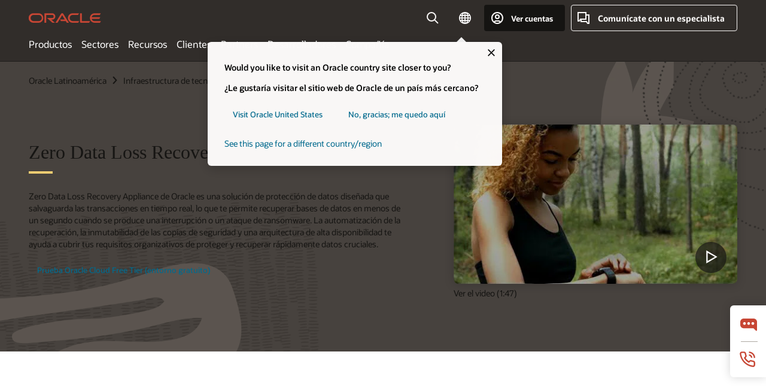

--- FILE ---
content_type: text/html; charset=UTF-8
request_url: https://www.oracle.com/latam/engineered-systems/zero-data-loss-recovery-appliance/
body_size: 22136
content:
<!DOCTYPE html>
<html lang="es" class="no-js"><!-- start : Framework/Redwood2 -->
<!-- start : ocom/common/global/components/framework/head -->
<head>
<!-- start : ocom/common/global/components/head -->
<title>Zero Data Loss Recovery Appliance  | Oracle América Latina</title>
<meta name="Title" content="Zero Data Loss Recovery Appliance  | Oracle América Latina">
<meta name="Description" content="La solución principal de Oracle para proteger Oracle Database en toda tu empresa, con protección continua de datos, recuperación puntual y validación de copias de seguridad. ">
<meta name="Keywords" content="Recovery Appliance, ZDLRA, Oracle Zero Data Loss Recovery Appliance, protección de datos, Oracle Database, Oracle Engineered System, copia de seguridad de bases de datos, validación de copias de seguridad, copias de seguridad incrementales para siempre, copias de seguridad inmutables, Exadata, Exadata Cloud@Customer, copias de seguridad completas virtuales">
<meta name="siteid" content="latam">
<meta name="countryid" content="LATAM">
<meta name="robots" content="index, follow">
<meta name="country" content="Latin America">
<meta name="region" content="americas">
<meta name="Language" content="es">
<meta name="Updated Date" content="2025-10-14T15:20:09Z">
<meta name="page_type" content="Product-Overview">
<script type="text/javascript">
var pageData = pageData || {};
//page info
pageData.pageInfo = pageData.pageInfo || {};
pageData.pageInfo.language = "es";
pageData.pageInfo.country = "Latin America";
pageData.pageInfo.region = "americas";
pageData.pageInfo.pageTitle = "Zero Data Loss Recovery Appliance  | Oracle";
pageData.pageInfo.description = "La solución principal de Oracle para proteger Oracle Database en toda tu empresa, con protección continua de datos, recuperación puntual y validación de copias de seguridad.";
pageData.pageInfo.keywords = "Recovery Appliance, ZDLRA, Oracle Zero Data Loss Recovery Appliance, protección de datos, Oracle Database, Oracle Engineered System, copia de seguridad de bases de datos, validación de copias de seguridad, copias de seguridad incrementales para siempre, copias de seguridad inmutables, Exadata, Exadata Cloud@Customer, copias de seguridad completas virtuales";
pageData.pageInfo.siteId = "latam";
pageData.pageInfo.countryId = "LATAM";
pageData.pageInfo.updatedDate = "2025-10-14T15:20:09Z";
</script>
<!-- start : ocom/common/global/components/seo-taxonomy-meta-data-->
<script type="text/javascript">
var pageData = pageData || {};
//taxonmy
pageData.taxonomy = pageData.taxonomy || {};
pageData.taxonomy.productServices = [];
pageData.taxonomy.industry = [];
pageData.taxonomy.region = [];
pageData.taxonomy.contentType = ["WM147085"];
pageData.taxonomy.buyersJourney = [];
pageData.taxonomy.revenue = [];
pageData.taxonomy.title = [];
pageData.taxonomy.audience = [];
pageData.taxonomy.persona = [];
</script>
<!-- end : ocom/common/global/components/seo-taxonomy-meta-data-->
<!-- start : ocom/common/global/components/social-media-meta-tags --><!-- F13v0 -->
<meta property="og:title" content="Oracle Zero Data Loss Recovery Appliance"/>
<meta property="og:description" content="La solución principal de Oracle para proteger Oracle Database en toda tu empresa, con protección continua de datos, recuperación puntual y validación de copias de seguridad. "/>
<meta property="og:image" content="https://www.oracle.com/a/ocom/img/social-og-oracle-logo-default-1200x628.png"/>
<!-- /F13v0 -->
<!-- F13v1 -->
<meta name="twitter:card" content="summary">
<meta name="twitter:title" content="Oracle Zero Data Loss Recovery Appliance">
<meta name="twitter:description" content="La solución principal de Oracle para proteger Oracle Database en toda tu empresa, con protección continua de datos, recuperación puntual y validación de copias de seguridad. "/>
<meta name="twitter:image" content="https://www.oracle.com/a/ocom/img/social-og-oracle-logo-default-1200x1200.png">
<!-- /F13v1 -->
<!-- end : ocom/common/global/components/social-media-meta-tags -->
<!-- start : ocom/common/global/components/seo-hreflang-meta-tags --><link rel="canonical" href="https://www.oracle.com/latam/engineered-systems/zero-data-loss-recovery-appliance/" />
<link rel="alternate" hreflang="en-US" href="https://www.oracle.com/engineered-systems/zero-data-loss-recovery-appliance/" />
<link rel="alternate" hreflang="pt-BR" href="https://www.oracle.com/br/engineered-systems/zero-data-loss-recovery-appliance/" />
<link rel="alternate" hreflang="zh-CN" href="https://www.oracle.com/cn/engineered-systems/zero-data-loss-recovery-appliance/" />
<link rel="alternate" hreflang="de-DE" href="https://www.oracle.com/de/engineered-systems/zero-data-loss-recovery-appliance/" />
<link rel="alternate" hreflang="fr-FR" href="https://www.oracle.com/fr/engineered-systems/zero-data-loss-recovery-appliance/" />
<link rel="alternate" hreflang="en-IN" href="https://www.oracle.com/in/engineered-systems/zero-data-loss-recovery-appliance/" />
<link rel="alternate" hreflang="ja-JP" href="https://www.oracle.com/jp/engineered-systems/zero-data-loss-recovery-appliance/" />
<link rel="alternate" hreflang="en-GB" href="https://www.oracle.com/uk/engineered-systems/zero-data-loss-recovery-appliance/" />
<link rel="alternate" hreflang="en-AE" href="https://www.oracle.com/ae/engineered-systems/zero-data-loss-recovery-appliance/" />
<link rel="alternate" hreflang="ar-AE" href="https://www.oracle.com/ae-ar/engineered-systems/zero-data-loss-recovery-appliance/" />
<link rel="alternate" hreflang="es-AR" href="https://www.oracle.com/latam/engineered-systems/zero-data-loss-recovery-appliance/"/>
<link rel="alternate" hreflang="en-AU" href="https://www.oracle.com/au/engineered-systems/zero-data-loss-recovery-appliance/" />
<link rel="alternate" hreflang="en-CA" href="https://www.oracle.com/ca-en/engineered-systems/zero-data-loss-recovery-appliance/" />
<link rel="alternate" hreflang="fr-CA" href="https://www.oracle.com/ca-fr/engineered-systems/zero-data-loss-recovery-appliance/" />
<link rel="alternate" hreflang="de-CH" href="https://www.oracle.com/de/engineered-systems/zero-data-loss-recovery-appliance/"/>
<link rel="alternate" hreflang="fr-CH" href="https://www.oracle.com/fr/engineered-systems/zero-data-loss-recovery-appliance/"/>
<link rel="alternate" hreflang="es-CL" href="https://www.oracle.com/latam/engineered-systems/zero-data-loss-recovery-appliance/"/>
<link rel="alternate" hreflang="es-CO" href="https://www.oracle.com/latam/engineered-systems/zero-data-loss-recovery-appliance/"/>
<link rel="alternate" hreflang="es-ES" href="https://www.oracle.com/es/engineered-systems/zero-data-loss-recovery-appliance/" />
<link rel="alternate" hreflang="en-HK" href="https://www.oracle.com/apac/engineered-systems/zero-data-loss-recovery-appliance/"/>
<link rel="alternate" hreflang="it-IT" href="https://www.oracle.com/it/engineered-systems/zero-data-loss-recovery-appliance/" />
<link rel="alternate" hreflang="ko-KR" href="https://www.oracle.com/kr/engineered-systems/zero-data-loss-recovery-appliance/" />
<link rel="alternate" hreflang="es-MX" href="https://www.oracle.com/latam/engineered-systems/zero-data-loss-recovery-appliance/"/>
<link rel="alternate" hreflang="nl-NL" href="https://www.oracle.com/nl/engineered-systems/zero-data-loss-recovery-appliance/" />
<link rel="alternate" hreflang="en-SA" href="https://www.oracle.com/sa/engineered-systems/zero-data-loss-recovery-appliance/" />
<link rel="alternate" hreflang="ar-SA" href="https://www.oracle.com/sa-ar/engineered-systems/zero-data-loss-recovery-appliance/" />
<link rel="alternate" hreflang="en-SG" href="https://www.oracle.com/asean/engineered-systems/zero-data-loss-recovery-appliance/"/>
<link rel="alternate" hreflang="zh-TW" href="https://www.oracle.com/tw/engineered-systems/zero-data-loss-recovery-appliance/" />
<link rel="alternate" hreflang="cs-CZ" href="https://www.oracle.com/europe/engineered-systems/zero-data-loss-recovery-appliance/"/>
<link rel="alternate" hreflang="en-ID" href="https://www.oracle.com/asean/engineered-systems/zero-data-loss-recovery-appliance/"/>
<link rel="alternate" hreflang="en-IE" href="https://www.oracle.com/europe/engineered-systems/zero-data-loss-recovery-appliance/"/>
<link rel="alternate" hreflang="en-IL" href="https://www.oracle.com/il-en/engineered-systems/zero-data-loss-recovery-appliance/" />
<link rel="alternate" hreflang="en-MY" href="https://www.oracle.com/asean/engineered-systems/zero-data-loss-recovery-appliance/"/>
<link rel="alternate" hreflang="es-PE" href="https://www.oracle.com/latam/engineered-systems/zero-data-loss-recovery-appliance/"/>
<link rel="alternate" hreflang="en-PH" href="https://www.oracle.com/asean/engineered-systems/zero-data-loss-recovery-appliance/"/>
<link rel="alternate" hreflang="pl-PL" href="https://www.oracle.com/pl/engineered-systems/zero-data-loss-recovery-appliance/" />
<link rel="alternate" hreflang="pt-PT" href="https://www.oracle.com/europe/engineered-systems/zero-data-loss-recovery-appliance/"/>
<link rel="alternate" hreflang="ro-RO" href="https://www.oracle.com/europe/engineered-systems/zero-data-loss-recovery-appliance/"/>
<link rel="alternate" hreflang="sv-SE" href="https://www.oracle.com/se/engineered-systems/zero-data-loss-recovery-appliance/" />
<link rel="alternate" hreflang="tr-TR" href="https://www.oracle.com/tr/engineered-systems/zero-data-loss-recovery-appliance/" />
<link rel="alternate" hreflang="en-ZA" href="https://www.oracle.com/africa/engineered-systems/zero-data-loss-recovery-appliance/"/>
<link rel="alternate" hreflang="de-AT" href="https://www.oracle.com/de/engineered-systems/zero-data-loss-recovery-appliance/"/>
<link rel="alternate" hreflang="en-BA" href="https://www.oracle.com/europe/engineered-systems/zero-data-loss-recovery-appliance/"/>
<link rel="alternate" hreflang="en-BD" href="https://www.oracle.com/apac/engineered-systems/zero-data-loss-recovery-appliance/"/>
<link rel="alternate" hreflang="en-BE" href="https://www.oracle.com/europe/engineered-systems/zero-data-loss-recovery-appliance/"/>
<link rel="alternate" hreflang="bg-BG" href="https://www.oracle.com/europe/engineered-systems/zero-data-loss-recovery-appliance/"/>
<link rel="alternate" hreflang="en-BH" href="https://www.oracle.com/middleeast/engineered-systems/zero-data-loss-recovery-appliance/"/>
<link rel="alternate" hreflang="ar-BH" href="https://www.oracle.com/middleeast-ar/engineered-systems/zero-data-loss-recovery-appliance/"/>
<link rel="alternate" hreflang="en-BZ" href="https://www.oracle.com/bz/engineered-systems/zero-data-loss-recovery-appliance/" />
<link rel="alternate" hreflang="es-CR" href="https://www.oracle.com/latam/engineered-systems/zero-data-loss-recovery-appliance/"/>
<link rel="alternate" hreflang="en-CY" href="https://www.oracle.com/europe/engineered-systems/zero-data-loss-recovery-appliance/"/>
<link rel="alternate" hreflang="da-DK" href="https://www.oracle.com/europe/engineered-systems/zero-data-loss-recovery-appliance/"/>
<link rel="alternate" hreflang="fr-DZ" href="https://www.oracle.com/africa-fr/engineered-systems/zero-data-loss-recovery-appliance/"/>
<link rel="alternate" hreflang="en-EE" href="https://www.oracle.com/europe/engineered-systems/zero-data-loss-recovery-appliance/"/>
<link rel="alternate" hreflang="en-EG" href="https://www.oracle.com/middleeast/engineered-systems/zero-data-loss-recovery-appliance/"/>
<link rel="alternate" hreflang="ar-EG" href="https://www.oracle.com/middleeast-ar/engineered-systems/zero-data-loss-recovery-appliance/"/>
<link rel="alternate" hreflang="fi-FI" href="https://www.oracle.com/europe/engineered-systems/zero-data-loss-recovery-appliance/"/>
<link rel="alternate" hreflang="en-GH" href="https://www.oracle.com/africa/engineered-systems/zero-data-loss-recovery-appliance/"/>
<link rel="alternate" hreflang="el-GR" href="https://www.oracle.com/europe/engineered-systems/zero-data-loss-recovery-appliance/"/>
<link rel="alternate" hreflang="hr-HR" href="https://www.oracle.com/europe/engineered-systems/zero-data-loss-recovery-appliance/"/>
<link rel="alternate" hreflang="hu-HU" href="https://www.oracle.com/europe/engineered-systems/zero-data-loss-recovery-appliance/"/>
<link rel="alternate" hreflang="en-JO" href="https://www.oracle.com/middleeast/engineered-systems/zero-data-loss-recovery-appliance/"/>
<link rel="alternate" hreflang="ar-JO" href="https://www.oracle.com/middleeast-ar/engineered-systems/zero-data-loss-recovery-appliance/"/>
<link rel="alternate" hreflang="en-KE" href="https://www.oracle.com/africa/engineered-systems/zero-data-loss-recovery-appliance/"/>
<link rel="alternate" hreflang="en-KW" href="https://www.oracle.com/middleeast/engineered-systems/zero-data-loss-recovery-appliance/"/>
<link rel="alternate" hreflang="ar-KW" href="https://www.oracle.com/middleeast-ar/engineered-systems/zero-data-loss-recovery-appliance/"/>
<link rel="alternate" hreflang="en-LK" href="https://www.oracle.com/apac/engineered-systems/zero-data-loss-recovery-appliance/"/>
<link rel="alternate" hreflang="en-LU" href="https://www.oracle.com/europe/engineered-systems/zero-data-loss-recovery-appliance/"/>
<link rel="alternate" hreflang="lv-LV" href="https://www.oracle.com/europe/engineered-systems/zero-data-loss-recovery-appliance/"/>
<link rel="alternate" hreflang="fr-MA" href="https://www.oracle.com/africa-fr/engineered-systems/zero-data-loss-recovery-appliance/"/>
<link rel="alternate" hreflang="en-NG" href="https://www.oracle.com/africa/engineered-systems/zero-data-loss-recovery-appliance/"/>
<link rel="alternate" hreflang="no-NO" href="https://www.oracle.com/europe/engineered-systems/zero-data-loss-recovery-appliance/"/>
<link rel="alternate" hreflang="en-NZ" href="https://www.oracle.com/nz/engineered-systems/zero-data-loss-recovery-appliance/" />
<link rel="alternate" hreflang="en-QA" href="https://www.oracle.com/middleeast/engineered-systems/zero-data-loss-recovery-appliance/"/>
<link rel="alternate" hreflang="ar-QA" href="https://www.oracle.com/middleeast-ar/engineered-systems/zero-data-loss-recovery-appliance/"/>
<link rel="alternate" hreflang="sr-RS" href="https://www.oracle.com/europe/engineered-systems/zero-data-loss-recovery-appliance/"/>
<link rel="alternate" hreflang="sl-SI" href="https://www.oracle.com/europe/engineered-systems/zero-data-loss-recovery-appliance/"/>
<link rel="alternate" hreflang="sk-SK" href="https://www.oracle.com/europe/engineered-systems/zero-data-loss-recovery-appliance/"/>
<link rel="alternate" hreflang="fr-SN" href="https://www.oracle.com/africa-fr/engineered-systems/zero-data-loss-recovery-appliance/"/>
<link rel="alternate" hreflang="en-TH" href="https://www.oracle.com/asean/engineered-systems/zero-data-loss-recovery-appliance/"/>
<link rel="alternate" hreflang="uk-UA" href="https://www.oracle.com/ua/engineered-systems/zero-data-loss-recovery-appliance/" />
<link rel="alternate" hreflang="es-UY" href="https://www.oracle.com/latam/engineered-systems/zero-data-loss-recovery-appliance/"/>
<link rel="alternate" hreflang="en-VN" href="https://www.oracle.com/asean/engineered-systems/zero-data-loss-recovery-appliance/"/>
<link rel="alternate" hreflang="lt-LT" href="https://www.oracle.com/lt/engineered-systems/zero-data-loss-recovery-appliance/" />
<meta name="altpages" content="br,cn,de,fr,in,jp,uk,ae,ae-ar,ar,au,ca-en,ca-fr,ch-de,ch-fr,cl,co,es,hk,it,kr,mx,nl,sa,sa-ar,sg,tw,cz,id,ie,il-en,my,pe,ph,pl,pt,ro,se,tr,za,at,ba,bd,be,bg,bh,bh-ar,bz,cr,cy,dk,dz,ee,eg,eg-ar,fi,gh,gr,hr,hu,jo,jo-ar,ke,kw,kw-ar,lk,lu,lv,ma,ng,no,nz,qa,qa-ar,rs,si,sk,sn,th,ua,uy,vn,lt">
<script type="text/javascript">
var pageData = pageData || {};
//page info
pageData.pageInfo = pageData.pageInfo || {};
pageData.pageInfo.altPages = "br,cn,de,fr,in,jp,uk,ae,ae-ar,ar,au,ca-en,ca-fr,ch-de,ch-fr,cl,co,es,hk,it,kr,mx,nl,sa,sa-ar,sg,tw,cz,id,ie,il-en,my,pe,ph,pl,pt,ro,se,tr,za,at,ba,bd,be,bg,bh,bh-ar,bz,cr,cy,dk,dz,ee,eg,eg-ar,fi,gh,gr,hr,hu,jo,jo-ar,ke,kw,kw-ar,lk,lu,lv,ma,ng,no,nz,qa,qa-ar,rs,si,sk,sn,th,ua,uy,vn,lt";
</script>
<!-- end : ocom/common/global/components/seo-hreflang-meta-tags -->
<!-- end : ocom/common/global/components/head -->
<meta name="viewport" content="width=device-width, initial-scale=1">
<meta http-equiv="Content-Type" content="text/html; charset=utf-8">
<!-- start : ocom/common/global/components/framework/layoutAssetHeadInfo -->
<!-- Container/Display Start -->
<!-- BEGIN: oWidget_C/_Raw-Text/Display -->
<link rel="dns-prefetch" href="https://dc.oracleinfinity.io" crossOrigin="anonymous" />
<link rel="dns-prefetch" href="https://oracle.112.2o7.net" crossOrigin="anonymous" />
<link rel="dns-prefetch" href="https://s.go-mpulse.net" crossOrigin="anonymous" />
<link rel="dns-prefetch" href="https://c.go-mpulse.net" crossOrigin="anonymous" />
<link rel="preconnect" href="https://tms.oracle.com/" crossOrigin="anonymous" />
<link rel="preconnect" href="https://tags.tiqcdn.com/" crossOrigin="anonymous" />
<link rel="preconnect" href="https://consent.trustarc.com" crossOrigin="anonymous" />
<link rel="preconnect" href="https://d.oracleinfinity.io" crossOrigin="anonymous" />
<link rel="preload" href="https://www.oracle.com/asset/web/fonts/oraclesansvf.woff2" as="font" crossOrigin="anonymous" type="font/woff2" />
<link rel="preload" href="https://www.oracle.com/asset/web/fonts/redwoodicons.woff2" as="font" crossorigin="anonymous" type="font/woff2">
<!-- END: oWidget_C/_Raw-Text/Display -->
<!-- Container/Display end -->
<!-- Container/Display Start -->
<!-- BEGIN: oWidget_C/_Raw-Text/Display -->
<!-- BEGIN CSS/JS -->
<style>
body{margin:0}
.f20w1 > section{opacity:0;filter:opacity(0%)}
.f20w1 > div{opacity:0;filter:opacity(0%)}
.f20w1 > nav{opacity:0;filter:opacity(0%)}
</style>
<script>
!function(){
var d=document.documentElement;d.className=d.className.replace(/no-js/,'js');
if(document.location.href.indexOf('betamode=') > -1) document.write('<script src="/asset/web/js/ocom-betamode.js"><\/script>');
}();
</script>
<link data-wscss href="/asset/web/css/redwood-base.css" rel="preload" as="style" onload="this.rel='stylesheet';" onerror="this.rel='stylesheet'">
<link data-wscss href="/asset/web/css/redwood-styles.css" rel="preload" as="style" onload="this.rel='stylesheet';" onerror="this.rel='stylesheet'">
<noscript>
<link href="/asset/web/css/redwood-base.css" rel="stylesheet">
<link href="/asset/web/css/redwood-styles.css" rel="stylesheet">
</noscript>
<link data-wsjs data-reqjq href="/asset/web/js/redwood-base.js" rel="preload" as="script">
<link data-wsjs data-reqjq href="/asset/web/js/redwood-lib.js" rel="preload" as="script">
<script data-wsjs src="/asset/web/js/jquery-min.js" async onload="$('head link[data-reqjq][rel=preload]').each(function(){var a = document.createElement('script');a.async=false;a.src=$(this).attr('href');this.parentNode.insertBefore(a, this);});$(function(){$('script[data-reqjq][data-src]').each(function(){this.async=true;this.src=$(this).data('src');});});"></script>
<!-- END CSS/JS -->
<!-- END: oWidget_C/_Raw-Text/Display -->
<!-- Container/Display end -->
<!-- Container/Display Start -->
<!-- BEGIN: oWidget_C/_Raw-Text/Display -->
<!-- www-us HeadAdminContainer -->
<link rel="icon" href="https://www.oracle.com/asset/web/favicons/favicon-32.png" sizes="32x32">
<link rel="icon" href="https://www.oracle.com/asset/web/favicons/favicon-128.png" sizes="128x128">
<link rel="icon" href="https://www.oracle.com/asset/web/favicons/favicon-192.png" sizes="192x192">
<link rel="apple-touch-icon" href="https://www.oracle.com/asset/web/favicons/favicon-120.png" sizes="120x120">
<link rel="apple-touch-icon" href="https://www.oracle.com/asset/web/favicons/favicon-152.png" sizes="152x152">
<link rel="apple-touch-icon" href="https://www.oracle.com/asset/web/favicons/favicon-180.png" sizes="180x180">
<meta name="msapplication-TileColor" content="#fcfbfa"/>
<meta name="msapplication-square70x70logo" content="favicon-128.png"/>
<meta name="msapplication-square150x150logo" content="favicon-270.png"/>
<meta name="msapplication-TileImage" content="favicon-270.png"/>
<meta name="msapplication-config" content="none"/>
<meta name="referrer" content="no-referrer-when-downgrade"/>
<style>
#oReactiveChatContainer1 { display:none;}
</style>
<!--Tealium embed code Start -->
<script src="https://tms.oracle.com/main/prod/utag.sync.js"></script>
<!-- Loading script asynchronously -->
<script type="text/javascript">
(function(a,b,c,d){
if(location.href.indexOf("tealium=dev") == -1) {
a='https://tms.oracle.com/main/prod/utag.js';
} else {
a='https://tms.oracle.com/main/dev/utag.js';
}
b=document;c='script';d=b.createElement(c);d.src=a;d.type='text/java'+c;d.async=true;
a=b.getElementsByTagName(c)[0];a.parentNode.insertBefore(d,a);
})();
</script>
<!--Tealium embed code End-->
<!-- END: oWidget_C/_Raw-Text/Display -->
<!-- Container/Display end -->
<!-- end : ocom/common/global/components/framework/layoutAssetHeadInfo -->

<script>(window.BOOMR_mq=window.BOOMR_mq||[]).push(["addVar",{"rua.upush":"false","rua.cpush":"false","rua.upre":"false","rua.cpre":"false","rua.uprl":"false","rua.cprl":"false","rua.cprf":"false","rua.trans":"SJ-f2e8d970-e43d-476e-ae85-a710dabda070","rua.cook":"true","rua.ims":"false","rua.ufprl":"false","rua.cfprl":"true","rua.isuxp":"false","rua.texp":"norulematch","rua.ceh":"false","rua.ueh":"false","rua.ieh.st":"0"}]);</script>
                              <script>!function(e){var n="https://s.go-mpulse.net/boomerang/";if("False"=="True")e.BOOMR_config=e.BOOMR_config||{},e.BOOMR_config.PageParams=e.BOOMR_config.PageParams||{},e.BOOMR_config.PageParams.pci=!0,n="https://s2.go-mpulse.net/boomerang/";if(window.BOOMR_API_key="DXNLE-YBWWY-AR74T-WMD99-77VRA",function(){function e(){if(!o){var e=document.createElement("script");e.id="boomr-scr-as",e.src=window.BOOMR.url,e.async=!0,i.parentNode.appendChild(e),o=!0}}function t(e){o=!0;var n,t,a,r,d=document,O=window;if(window.BOOMR.snippetMethod=e?"if":"i",t=function(e,n){var t=d.createElement("script");t.id=n||"boomr-if-as",t.src=window.BOOMR.url,BOOMR_lstart=(new Date).getTime(),e=e||d.body,e.appendChild(t)},!window.addEventListener&&window.attachEvent&&navigator.userAgent.match(/MSIE [67]\./))return window.BOOMR.snippetMethod="s",void t(i.parentNode,"boomr-async");a=document.createElement("IFRAME"),a.src="about:blank",a.title="",a.role="presentation",a.loading="eager",r=(a.frameElement||a).style,r.width=0,r.height=0,r.border=0,r.display="none",i.parentNode.appendChild(a);try{O=a.contentWindow,d=O.document.open()}catch(_){n=document.domain,a.src="javascript:var d=document.open();d.domain='"+n+"';void(0);",O=a.contentWindow,d=O.document.open()}if(n)d._boomrl=function(){this.domain=n,t()},d.write("<bo"+"dy onload='document._boomrl();'>");else if(O._boomrl=function(){t()},O.addEventListener)O.addEventListener("load",O._boomrl,!1);else if(O.attachEvent)O.attachEvent("onload",O._boomrl);d.close()}function a(e){window.BOOMR_onload=e&&e.timeStamp||(new Date).getTime()}if(!window.BOOMR||!window.BOOMR.version&&!window.BOOMR.snippetExecuted){window.BOOMR=window.BOOMR||{},window.BOOMR.snippetStart=(new Date).getTime(),window.BOOMR.snippetExecuted=!0,window.BOOMR.snippetVersion=12,window.BOOMR.url=n+"DXNLE-YBWWY-AR74T-WMD99-77VRA";var i=document.currentScript||document.getElementsByTagName("script")[0],o=!1,r=document.createElement("link");if(r.relList&&"function"==typeof r.relList.supports&&r.relList.supports("preload")&&"as"in r)window.BOOMR.snippetMethod="p",r.href=window.BOOMR.url,r.rel="preload",r.as="script",r.addEventListener("load",e),r.addEventListener("error",function(){t(!0)}),setTimeout(function(){if(!o)t(!0)},3e3),BOOMR_lstart=(new Date).getTime(),i.parentNode.appendChild(r);else t(!1);if(window.addEventListener)window.addEventListener("load",a,!1);else if(window.attachEvent)window.attachEvent("onload",a)}}(),"".length>0)if(e&&"performance"in e&&e.performance&&"function"==typeof e.performance.setResourceTimingBufferSize)e.performance.setResourceTimingBufferSize();!function(){if(BOOMR=e.BOOMR||{},BOOMR.plugins=BOOMR.plugins||{},!BOOMR.plugins.AK){var n="true"=="true"?1:0,t="cookiepresent",a="amicn2accdufo2lm5y5q-f-65e920225-clientnsv4-s.akamaihd.net",i="false"=="true"?2:1,o={"ak.v":"39","ak.cp":"82485","ak.ai":parseInt("604074",10),"ak.ol":"0","ak.cr":8,"ak.ipv":4,"ak.proto":"h2","ak.rid":"75024f4d","ak.r":44331,"ak.a2":n,"ak.m":"dscx","ak.n":"essl","ak.bpcip":"3.16.38.0","ak.cport":33204,"ak.gh":"23.33.23.7","ak.quicv":"","ak.tlsv":"tls1.3","ak.0rtt":"","ak.0rtt.ed":"","ak.csrc":"-","ak.acc":"","ak.t":"1768746555","ak.ak":"hOBiQwZUYzCg5VSAfCLimQ==TD8edEWSDvPD1YsDD+bcsQAmAipZSpd0eRyT5Eu7zMepX+qzFTwRC2W8KCgzxNYxex2kxf/TuR67CPNL2V+FpU7tH5PfQzhxNyDB+PYeKrmGE2cmAwwMpV9K4CkqCKpRcnD0/ksY/[base64]","ak.pv":"517","ak.dpoabenc":"","ak.tf":i};if(""!==t)o["ak.ruds"]=t;var r={i:!1,av:function(n){var t="http.initiator";if(n&&(!n[t]||"spa_hard"===n[t]))o["ak.feo"]=void 0!==e.aFeoApplied?1:0,BOOMR.addVar(o)},rv:function(){var e=["ak.bpcip","ak.cport","ak.cr","ak.csrc","ak.gh","ak.ipv","ak.m","ak.n","ak.ol","ak.proto","ak.quicv","ak.tlsv","ak.0rtt","ak.0rtt.ed","ak.r","ak.acc","ak.t","ak.tf"];BOOMR.removeVar(e)}};BOOMR.plugins.AK={akVars:o,akDNSPreFetchDomain:a,init:function(){if(!r.i){var e=BOOMR.subscribe;e("before_beacon",r.av,null,null),e("onbeacon",r.rv,null,null),r.i=!0}return this},is_complete:function(){return!0}}}}()}(window);</script></head><!-- end : ocom/common/global/components/framework/head -->
<!-- start : ocom/common/global/components/redwood/layoutAssetStartBodyInfo -->
<body class="f20 f20v0 rwtheme-neutral">
<!-- Container/Display Start -->
<!-- BEGIN: oWidget_C/_Raw-Text/Display -->
<!-- www-us StartBodyAdminContainer -->
<!-- END: oWidget_C/_Raw-Text/Display -->
<!-- Container/Display end -->
<div class="f20w1">
<!-- Dispatcher:null -->
<!-- BEGIN: oWidget_C/_Raw-Text/Display -->
<!-- U30v3 -->
<style>
#u30{opacity:1 !important;filter:opacity(100%) !important;position:sticky;top:0}
.u30v3{background:#3a3632;height:50px;overflow:hidden;border-top:5px solid #3a3632;border-bottom:5px solid #3a3632}
#u30nav,#u30tools{visibility:hidden}
.u30v3 #u30logo {width:121px;height: 44px;display: inline-flex;justify-content: flex-start;}
#u30:not(.u30mobile) .u30-oicn-mobile,#u30.u30mobile .u30-oicn{display:none}
#u30logo svg{height:auto;align-self:center}
.u30brand{height:50px;display:flex;flex-direction:column;justify-content:center;align-items:flex-start;max-width:1344px;padding:0 48px;margin:0 auto}
.u30brandw1{display:flex;flex-direction:row;color:#fff;text-decoration:none;align-items:center}
@media (max-width:1024px){.u30brand{padding:0 24px}}
#u30skip2,#u30skip2content{transform:translateY(-100%);position:fixed}
.rtl #u30{direction:rtl}
</style>
<section id="u30" class="u30 u30v3 pause searchv2" data-trackas="header">
<div id="u30skip2" aria-expanded="false" tabindex="-1">
<ul>
<li><a id="u30acc" href="/latam/corporate/accessibility/">Haga clic para ver nuestra política de accesibilidad</a></li>
<li><a id="u30skip2c" href="#maincontent">Saltar al contenido</a></li>
</ul>
</div>
<div class="u30w1 cwidth" id="u30w1">
<div id="u30brand" class="u30brand">
<div class="u30brandw1">
<a id="u30btitle" href="/latam/index.html" data-lbl="logo" aria-label="Home">
<div id="u30logo">
<svg class="u30-oicn-mobile" xmlns="http://www.w3.org/2000/svg" width="32" height="21" viewBox="0 0 32 21"><path fill="#C74634" d="M9.9,20.1c-5.5,0-9.9-4.4-9.9-9.9c0-5.5,4.4-9.9,9.9-9.9h11.6c5.5,0,9.9,4.4,9.9,9.9c0,5.5-4.4,9.9-9.9,9.9H9.9 M21.2,16.6c3.6,0,6.4-2.9,6.4-6.4c0-3.6-2.9-6.4-6.4-6.4h-11c-3.6,0-6.4,2.9-6.4,6.4s2.9,6.4,6.4,6.4H21.2"/></svg>
<svg class="u30-oicn" xmlns="http://www.w3.org/2000/svg"  width="231" height="30" viewBox="0 0 231 30" preserveAspectRatio="xMinYMid"><path fill="#C74634" d="M99.61,19.52h15.24l-8.05-13L92,30H85.27l18-28.17a4.29,4.29,0,0,1,7-.05L128.32,30h-6.73l-3.17-5.25H103l-3.36-5.23m69.93,5.23V0.28h-5.72V27.16a2.76,2.76,0,0,0,.85,2,2.89,2.89,0,0,0,2.08.87h26l3.39-5.25H169.54M75,20.38A10,10,0,0,0,75,.28H50V30h5.71V5.54H74.65a4.81,4.81,0,0,1,0,9.62H58.54L75.6,30h8.29L72.43,20.38H75M14.88,30H32.15a14.86,14.86,0,0,0,0-29.71H14.88a14.86,14.86,0,1,0,0,29.71m16.88-5.23H15.26a9.62,9.62,0,0,1,0-19.23h16.5a9.62,9.62,0,1,1,0,19.23M140.25,30h17.63l3.34-5.23H140.64a9.62,9.62,0,1,1,0-19.23h16.75l3.38-5.25H140.25a14.86,14.86,0,1,0,0,29.71m69.87-5.23a9.62,9.62,0,0,1-9.26-7h24.42l3.36-5.24H200.86a9.61,9.61,0,0,1,9.26-7h16.76l3.35-5.25h-20.5a14.86,14.86,0,0,0,0,29.71h17.63l3.35-5.23h-20.6" transform="translate(-0.02 0)" /></svg>
</div>
</a>
</div>
</div>
<div id="u30nav" class="u30nav" data-closetxt="Cerrar Menú" data-trackas="menu">
<nav id="u30navw1" aria-label="Principal">
<button data-lbl="products" data-navtarget="products" aria-controls="products" aria-expanded="false" class="u30navitem">Productos</button>
<button data-lbl="industries" data-navtarget="industries" aria-controls="industries" aria-expanded="false" class="u30navitem">Sectores</button>
<button data-lbl="resources" data-navtarget="resources" aria-controls="resources" aria-expanded="false" class="u30navitem">Recursos</button>
<button data-lbl="customers" data-navtarget="customers" aria-controls="customers" aria-expanded="false" class="u30navitem">Clientes</button>
<button data-lbl="partners" data-navtarget="partners" aria-controls="partners" aria-expanded="false" class="u30navitem">Partners</button>
<button data-lbl="developers" data-navtarget="developers" aria-controls="developers" aria-expanded="false" class="u30navitem">Desarrolladores</button>
<button data-lbl="company" data-navtarget="company" aria-controls="company" aria-expanded="false" class="u30navitem">Compañía</button>
</nav>
</div>
<div id="u30tools" class="u30tools">
<div id="u30search">
<div id="u30searchw1">
<div id="u30searchw2">
<form name="u30searchForm" id="u30searchForm" data-contentpaths="/content/Web/Shared/Auto-Suggest Panel Event" method="get" action="https://search.oracle.com/lad/results">
<div class="u30s1">
<button id="u30closesearch" aria-label="Cerrar búsqueda" type="button">
<span>Cerrar búsqueda</span>
<svg width="9" height="14" viewBox="0 0 9 14" fill="none" xmlns="http://www.w3.org/2000/svg"><path d="M8 13L2 7L8 1" stroke="#161513" stroke-width="2"/></svg>
</button>
<span class="u30input">
<div class="u30inputw1">
<input id="u30input" name="q" value="" type="text" placeholder="Buscar" autocomplete="off" aria-autocomplete="both" aria-label="Buscar en Oracle.com" role="combobox" aria-expanded="false" aria-haspopup="listbox" aria-controls="u30searchw3">
</div>
<input type="hidden" name="size" value="10">
<input type="hidden" name="page" value="1">
<input type="hidden" name="tab" value="all">
<span id="u30searchw3title" class="u30visually-hidden">Buscar en Oracle.com</span>
<div id="u30searchw3" data-pagestitle="ENLACES SUGERIDOS" data-autosuggesttitle="BÚSQUEDAS SUGERIDAS" data-allresultstxt="Todos los resultados para" data-allsearchpath="https://search.oracle.com/lad/results?q=u30searchterm&size=10&page=1&tab=all" role="listbox" aria-labelledby="u30searchw3title">
<ul id="u30quicklinks" class="autocomplete-items" role="group" aria-labelledby="u30quicklinks-title">
<li role="presentation" class="u30auto-title" id="u30quicklinks-title">ENLACES RÁPIDOS</li>
<li role="option"><a href="/latam/cloud/" data-lbl="quick-links:oci">Oracle Cloud Infrastructure</a></li>
<li role="option"><a href="/latam/applications/" data-lbl="quick-links:applications">Oracle Fusion Cloud Applications</a></li>
<li role="option"><a href="/latam/database/technologies/" data-lbl="quick-links:database">Oracle Database</a></li>
<li role="option"><a href="/latam/java/technologies/downloads/" data-lbl="quick-links:download-java">Descargar Java</a></li>
<li role="option"><a href="/latam/careers/" data-lbl="quick-links:careers">Trabaja en Oracle</a></li>
</ul>
</div>
<span class="u30submit">
<input class="u30searchbttn" type="submit" value="Enviar búsqueda">
</span>
<button id="u30clear" type="reset" aria-label="Clear Search">
<svg width="20" height="20" viewBox="0 0 20 20" aria-hidden="true" fill="none" xmlns="http://www.w3.org/2000/svg"><path d="M7 7L13 13M7 13L13 7M19 10C19 14.9706 14.9706 19 10 19C5.02944 19 1 14.9706 1 10C1 5.02944 5.02944 1 10 1C14.9706 1 19 5.02944 19 10Z" stroke="#161513" stroke-width="2"/></svg>
</button>
</span>
</div>
</form>
<div id="u30announce" data-alerttxt="sugerencias encontradas para navegar usar flechas arriba y abajo" class="u30visually-hidden" aria-live="polite"></div>
</div>
</div>
<button class="u30searchBtn" id="u30searchBtn" type="button" aria-label="Abrir campo de búsqueda" aria-expanded="false">
<span>Buscar</span>
<svg xmlns="http://www.w3.org/2000/svg" viewBox="0 0 24 24" width="24" height="24"><path d="M15,15l6,6M17,10a7,7,0,1,1-7-7A7,7,0,0,1,17,10Z"/></svg>
</button>
</div>
<!-- ACS -->
<span id="ac-flag">
<a class="flag-focus" href="/latam/countries-list.html#countries" data-ajax="true" rel="lightbox" role="button">
<span class="sr-only">Country</span>
<img class="flag-image" src="" alt=""/>
<svg class="default-globe" alt="Country" width="20" height="20" viewBox="0 0 20 20" fill="none" xmlns="http://www.w3.org/2000/svg" xmlns:xlink="http://www.w3.org/1999/xlink">
<rect width="20" height="20" fill="url(#pattern0)"/>
<defs>
<pattern id="pattern0" patternContentUnits="objectBoundingBox" width="1" height="1">
<use xlink:href="#image0_1_1830" transform="translate(-0.166667 -0.166667) scale(0.0138889)"/>
</pattern>
<image alt="" id="image0_1_1830" width="96" height="96" xlink:href="[data-uri]"/>
</defs>
</svg>
</a>
</span>
<!-- ACS -->
<div id="u30-profile" class="u30-profile">
<button id="u30-flyout" data-lbl="sign-in-account" aria-expanded="false">
<svg xmlns="http://www.w3.org/2000/svg" viewBox="0 0 24 24" width="24" height="24"><path d="M17,19.51A3,3,0,0,0,14,17H10a3,3,0,0,0-3,2.51m9.92,0a9,9,0,1,0-9.92,0m9.92,0a9,9,0,0,1-9.92,0M15,10a3,3,0,1,1-3-3A3,3,0,0,1,15,10Z"/></svg>
<span class="acttxt">Ver cuentas</span>
</button>
<div id="u30-profilew1">
<button id="u30actbck" aria-label="Cierre de la cuenta flyout"><span class="u30actbcktxt">Atrás</span></button>
<div class="u30-profilew2">
<span class="u30acttitle">Cuenta de Cloud</span>
<a href="/latam/cloud/sign-in.html" class="u30darkcta u30cloudbg" data-lbl="sign-in-to-cloud">Iniciar sesión en Cloud</a>
<a href="/latam/cloud/free/" class="u30lightcta" data-lbl="try-free-cloud-trial">Registrarse para el Modo Gratuito de Cloud</a>
</div>
<span class="u30acttitle">Cuenta de Oracle</span>
<ul class="u30l-out">
<li><a href="https://www.oracle.com/webapps/redirect/signon?nexturl=" data-lbl="profile:sign-in-account" class="u30darkcta">Iniciar sesión</a></li>
<li><a href="https://profile.oracle.com/myprofile/account/create-account.jspx" data-lbl="profile:create-account" class="u30lightcta">Crear una cuenta</a></li>
</ul>
<ul class="u30l-in">
<li><a href="/latam/corporate/contact/help.html" data-lbl="help">Ayuda</a></li>
<li><a href="javascript:sso_sign_out();" id="u30pfile-sout" data-lbl="signout">Cerrar sesión</a></li>
</ul>
</div>
</div>
<div class="u30-contact">
<a href="/latam/corporate/contact/" data-lbl="contact-us" title="Comunícate con un especialista"><span>Comunícate con un especialista</span></a>
</div>
<a href="/latam/global-menu-v2/" id="u30ham" role="button" aria-expanded="false" aria-haspopup="true" aria-controls="u30navw1">
<svg xmlns="http://www.w3.org/2000/svg" width="24" height="24" viewBox="0 0 24 24">
<title>Menú</title>
<path d="M16,4 L2,4" class="p1"></path>
<path d="M2,12 L22,12" class="p2"></path>
<path d="M2,20 L16,20" class="p3"></path>
<path d="M0,12 L24,12" class="p4"></path>
<path d="M0,12 L24,12" class="p5"></path>
</svg>
<span>Menú</span>
</a>
</div>
</div>
<script>
var u30min = [722,352,0,0];
var u30brsz = new ResizeObserver(u30 => {
document.getElementById("u30").classList.remove("u30mobile","u30tablet","u30notitle");
let u30b = document.getElementById("u30brand").offsetWidth,
u30t = document.getElementById("u30tools").offsetWidth ;
u30v = document.getElementById("u30navw1");
u30w = document.getElementById("u30w1").offsetWidth - 48;
if((u30b + u30t) > u30min[0]){
u30min[2] = ((u30b + u30t) > 974) ? u30b + u30t + 96 : u30b + u30t + 48;
}else{
u30min[2] = u30min[0];
}
u30min[3] = ((u30b + 112) > u30min[1]) ? u30min[3] = u30b + 112 : u30min[3] = u30min[1];
u30v.classList.add("u30navchk");
u30min[2] = (u30v.lastElementChild.getBoundingClientRect().right > u30min[2]) ? Math.ceil(u30v.lastElementChild.getBoundingClientRect().right) : u30min[2];
u30v.classList.remove("u30navchk");
if(u30w <= u30min[3]){
document.getElementById("u30").classList.add("u30notitle");
}
if(u30w <= u30min[2]){
document.getElementById("u30").classList.add("u30mobile");
}
});
var u30wrsz = new ResizeObserver(u30 => {
let u30n = document.getElementById("u30navw1").getBoundingClientRect().height,
u30h = u30[0].contentRect.height;
let u30c = document.getElementById("u30").classList,
u30w = document.getElementById("u30w1").offsetWidth - 48,
u30m = "u30mobile",
u30t = "u30tablet";
if(u30c.contains("navexpand") && u30c.contains(u30m) && u30w > u30min[2]){
if(!document.querySelector("button.u30navitem.active")){
document.getElementById("u30ham").click();
}
u30c.remove(u30m);
if(document.getElementById("u30").getBoundingClientRect().height > 80){
u30c.add(u30t);
}else{
u30c.remove(u30t);
}
}else if(u30w <= u30min[2]){
if(getComputedStyle(document.getElementById("u30tools")).visibility != "hidden"){
u30c.add(u30m);
u30c.remove(u30t);
}
}else if(u30n < 30 && u30h > 80){
u30c.add(u30t);
u30c.remove(u30m);
}else if(u30n > 30){
u30c.add(u30m);
u30c.remove(u30t);
}else if(u30n < 30 && u30h <= 80){
u30c.remove(u30m);
if(document.getElementById("u30").getBoundingClientRect().height > 80){
u30c.add(u30t);
}else{
u30c.remove(u30t);
}
}
});
u30brsz.observe(document.getElementById("u30btitle"));
u30wrsz.observe(document.getElementById("u30"));
</script>
</section>
<!-- /U30v3 -->
<!-- END: oWidget_C/_Raw-Text/Display -->
<!-- end : ocom/common/global/components/redwood/layoutAssetStartBodyInfo -->
<!-- widgetType = PageTitleBannerV2 -->
<!-- ptbWidget = true -->
<!-- ptbWidget = true -->
<!-- BEGIN:  oWidget_C/PageTitleBannerV2/Display -->
<!-- RH03v2 -->
<section class="rh03 rh03v4 rw-theme-150bg" data-bgimg="/a/ocom/img/bgimg02-bgsw-overlay-01.png,/a/ocom/img/bgimg02-bgne-overlay-01.png" data-trackas="rh03" data-ocomid="rh03">
<div class="rh03w1 cwidth">
<div class="rh03bc">
<!--BREADCRUMBS-->
<div class="rh03bc1">
<ol>
<li><a href="https://www.oracle.com/lad/index.html">Oracle Latinoamérica</a></li>
<li><a href="/latam/it-infrastructure/">Infraestructura de tecnología informática</a></li>
</ol>
</div>
<!-- breadcrumb schema -->
<!-- Display SEO Metadata -->
<script type="text/javascript">
var pageData = pageData || {};
//page info
pageData.pageInfo = pageData.pageInfo || {};
pageData.pageInfo.breadCrumbs = "Oracle Latinoamérica / Infraestructura de tecnología informática";
</script>
<script type="application/ld+json">
{
"@context": "https://schema.org",
"@type": "BreadcrumbList",
"itemListElement":
[
{ "@type": "ListItem", "position": 1, "name": "Oracle Latinoamérica", "item": "https://www.oracle.comhttps://www.oracle.com/lad/index.html" },	{ "@type": "ListItem", "position": 2, "name": "Infraestructura de tecnología informática", "item": "https://www.oracle.com/latam/it-infrastructure/" },	{ "@type": "ListItem", "position": 3, "name": "Zero Data Loss  Recovery Appliance", "item": "https://www.oracle.com/latam/engineered-systems/zero-data-loss-recovery-appliance/" }
]
}
</script>
</div>
<!-- Widget - 1 -->
<!-- Dispatcher:null -->
<!-- BEGIN: oWidget_C/_Raw-Text/Display -->
<div class="herotitle rh03twocol">
<div class="rh03col1">
<h1 class="rwaccent">Zero Data Loss Recovery Appliance</h1>
<p class="rh03btxt">Zero Data Loss Recovery Appliance de Oracle es una solución de protección de datos diseñada que salvaguarda las transacciones en tiempo real, lo que te permite recuperar bases de datos en menos de un segundo cuando se produce una interrupción o un ataque de ransomware. La automatización de la recuperación, la inmutabilidad de las copias de seguridad y una arquitectura de alta disponibilidad te ayuda a cubrir tus requisitos organizativos de proteger y recuperar rápidamente datos cruciales.</p>
<div class="obttns">
<div> <a href="/latam/cloud/free/" data-cxdtrack=":ow:o:p:nav:070220ZDLRAHero" data-adbtrack=":ow:o:p:nav:070220ZDLRAHero" data-lbl="hero-cta:try-oracle-cloud-free-tier">Prueba Oracle Cloud Free Tier (entorno gratuito)</a> </div>
</div>
</div>
<div class="rh03vid">
<div class="clickvideo">
<figure>
<div class="ytembed ytvideo ytthumbnail" data-ytid="uSHq_uey41k" data-autoplay="1" aria-label="Video de Oracle Zero Data Loss Recovery Appliance"> <img src="/a/ocom/img/yt-video-thumbnail-ushq-uey41k.jpg" alt=""> </div>
<figcaption>Ver el video (1:47)</figcaption>
</figure>
</div>
</div>
</div>
<!-- END: oWidget_C/_Raw-Text/Display -->
</div>
</section>
<!-- /RH03v2 -->
<!-- END:  oWidget_C/PageTitleBannerV2/Display -->
<!-- start : ocom/common/global/components/compass/related-widgets -->
<!-- Dispatcher:null -->
<!-- BEGIN: oWidget_C/_Raw-Text/Display -->
<!-- RT01v0 -->
<section class="rt01 rt01v0 cpad" data-trackas="rt01" data-a11y="true">
<div class="rt01w1 cwidth">
<ul class="rw-inpagetabs rt01-direct" data-ocomid="inpagetabs">
<li class="active"><a href="/latam/engineered-systems/zero-data-loss-recovery-appliance/">Descripción general</a></li>
<li><a href="/latam/engineered-systems/zero-data-loss-recovery-appliance/features/">Funciones</a></li>
<li><a href="/latam/engineered-systems/zero-data-loss-recovery-appliance/faq/">Preguntas frecuentes</a></li>
<li><a href="https://docs.oracle.com/en/engineered-systems/zero-data-loss-recovery-appliance/index.html" target="_blank">Documentación</a></li>
</ul>
</div>
</section>
<!-- /RT01v0 -->
<!-- END: oWidget_C/_Raw-Text/Display -->
<!-- Dispatcher:null -->
<!-- BEGIN: oWidget_C/_Raw-Text/Display -->
<!-- RC59v1 -->
<section class="rc59 rc59v1 rw-yellow-40bg rc59v1alt" data-trackas="rc59" data-ocomid="rc59" data-a11y="true" data-lbl="database-world-multicloud-ai-ed:">
<div class="rc59w1 cwidth">
<div class="rc59w2">
<div class="rc59w3"><img alt="" class="rc59img" data-src="/a/ocom/img/rc59alt-database-world-multicloud-ai-ed.png"> <strong>Oracle DatabaseWorld: Edición Multicloud con IA</strong>
<p>Impulsa tus estrategias de IA y multicloud con las últimas innovaciones de Oracle en tecnologías de bases de datos y nube. Mira las sesiones bajo demanda para obtener más información.</p>
<div class="obttns">
<div><a data-adbtrack=":ow:o:s:po:::RC_CORP241206P00008C00004:" data-cxdtrack=":ow:o:s:po:::RC_CORP241206P00008C00004:" data-lbl="watch-databaseworld-multicloud-ai-edition" href="/latam/database/databaseworld/multicloud-ai-edition/">Ver ahora</a></div>
</div>
</div>
</div>
</div>
</section>
<!-- /RC59v1 -->
<!-- END: oWidget_C/_Raw-Text/Display -->
<!-- Dispatcher:null -->
<!-- BEGIN: oWidget_C/_Raw-Text/Display -->
<!-- RC68v0 -->
<section class="rc68 rc68v0 rw-neutral-20bg cpad" data-trackas="rc68" data-ocomid="rc68" data-lbl="zdlra-types:" data-a11y="true">
<div class="rc68w1 cwidth">
<div class="rc68w2">
<div class="col-framework col-justified col3 col-gutters">
<ul class="col-w1">
<li class="col-item rw-neutral-00bg rw-theme-accent-beforebg">
<a>
<div class="col-item-w1">
<h3 role="presentation">Protección de datos</h3>
</div>
<div class="col-item-w2">
<p>con un impacto mínimo y una preparación máxima para la recuperación, reduce la sobrecarga de recursos y los costos.</p>
</div>
</a>
</li>
<li class="col-item rw-neutral-00bg rw-theme-accent-beforebg">
<a>
<div class="col-item-w1">
<h3 role="presentation">Recuperación confiable</h3>
</div>
<div class="col-item-w2">
<p>con validación continua e inteligente de recuperación de la base de datos, evitando suposiciones riesgosas sobre tus copias de seguridad.</p>
</div>
</a>
</li>
<li class="col-item rw-neutral-00bg rw-theme-accent-beforebg">
<a>
<div class="col-item-w1">
<h3 role="presentation">Ciberresiliencia</h3>
</div>
<div class="col-item-w2">
<p>con recuperación rápida de la base de datos hasta la última transacción confirmada, eliminando la necesidad de pagar costosos rescates cibernéticos.</p>
</div>
</a>
</li>
</ul>
</div>
</div>
</div>
</section>
<!-- /RC68v0 -->
<!-- END: oWidget_C/_Raw-Text/Display -->
<!-- Dispatcher:null -->
<!-- BEGIN: oWidget_C/_Raw-Text/Display -->
<!-- RC24v0 -->
<section class="rc24 rc24v0 cpad" data-lbl="why:" data-a11y="true">
<div class="rc24w1 cwidth">
<h2 class="rw-ptitle">¿Por qué elegir Zero Data Loss Recovery Appliance?</h2>
<p>Diseñado específicamente para Oracle AI Database , Recovery Appliance ofrece capacidades únicas para simplificar la protección de datos, fortalecer la postura de recuperación y mejorar la eficiencia general, reduciendo costos. Recovery Appliance te ayuda a proteger las transacciones de la base de datos a medida que ocurren, para reducir la exposición a la pérdida de datos y recuperar de forma rápida y predecible desde la copia de seguridad, minimizando el tiempo de inactividad y el impacto en caso de un ataque de ransomware.</p>
<figure> <img data-src="/a/ocom/img/rc24full-diagram-intelligent-database-protection-3.png" alt="Diagrama: ¿Por qué elegir Zero Data Loss Recovery Appliance? (descripción a continuación)" class="srcloaded imgW">
<div class="sr-only">
<p>Un gráfico de resumen de Recovery Appliance titulado "Protección Inteligente de Oracle AI Database y Ciberresiliencia" incluye dos secciones principales. La primera sección, titulada "Gestión centralizada y basada en políticas a lo largo del ciclo de vida de la copia de seguridad", muestra varios iconos de Oracle AI Database a la izquierda con la etiqueta Oracle Database 19c-26ai. Dos flechas apuntan desde estos iconos a Recovery Appliance en la derecha, lo que indica que estas bases de datos utilizan Recovery Appliance para la protección de datos y enviarían lo siguiente a través de la red al dispositivo:</p>
<ol>
<li>1. Redo de base de datos, que se transporta en tiempo real (opcional)</li>
<li>2. Copias de seguridad incrementales permanentes, incluso para bases de datos cifradas</li>
</ol>
<p>Una tercera flecha apunta de Recovery Appliance a las bases de datos, lo que indica que el usuario restauraría una copia de seguridad completa virtual.</p>
<p>Esta sección también incluye dos cuadros que resaltan cómo los usuarios pueden utilizar las políticas de protección de Recovery Appliance para definir cómo se gestionan las copias de seguridad a lo largo de su ciclo de vida:</p>
<ol>
<li>1. Pueden replicarse en otra Recovery Appliance para la recuperación ante desastres o en un ciberalmacén con espacio aéreo.</li>
<li>2. Las copias de seguridad completas periódicas, las copias de seguridad completas semanales y las copias de seguridad incrementales diarias, junto con los registros archivados asociados, se pueden copiar en el almacenamiento secundario según un programa definido por el usuario. Los clientes pueden optar por duplicar copias de seguridad en el almacenamiento en la nube, un dispositivo de copia de seguridad ZFS local, una cinta o un servidor de medios físicos integrado.</li>
</ol>
<p>La segunda sección gráfica incluye una columna que muestra cinco diferenciadores clave:</p>
<ol>
<li>1. Protección de transacciones de bases de datos en tiempo real</li>
<li>2. Validación continua de recuperación consciente de la base de datos</li>
<li>3. Copia de seguridad eficiente del espacio de bases de datos cifradas de TDE</li>
<li>4. Descarga de la mayoría de los procesos de copia de seguridad del servidor de base de datos</li>
<li>5. </li>
Restauración completa virtual rápida y predecible
</ol>
</div>
</figure><br />
<p>Recovery Appliance se basa en las tecnologías de transporte de redo de Oracle Data Guard y Oracle Recovery Manager (RMAN) para proporcionar protección continua de datos y validación de recuperación. El mismo software que creó la copia de seguridad se utiliza para validar su integridad, sin sobrecarga en los servidores de base de datos.</p>
</div>
</section>
<!-- /RC24v0 -->
<!-- END: oWidget_C/_Raw-Text/Display -->
<!-- Dispatcher:null -->
<!-- BEGIN: oWidget_C/_Raw-Text/Display -->
<!-- RC62v4 -->
<section class="rc62 rc62v1 cpad" data-trackas="rc62" data-ocomid="rc62" data-a11y="true" data-lbl="zdlra-metrics:">
<div class="rc62w1 cwidth">
<h2 class="rwaccent-3">Rendimiento, escalabilidad y eficiencia empresarial</h2>
<div class="col-framework col4 col-gutters col-top">
<div class="col-w1">
<div class="col-item rc62tile rw-neutral-10bg" data-bgimg="/a/ocom/img/rc62-overlay-bgne-texture-06.png">
<p class="rc62desc">Reduce el objetivo de punto de recuperación (RPO) a</p>
<p class="rc62stat rw-theme-100txt">&lt;1 segundo</p>
<p class="rc62sub">con protección de datos en tiempo real</p>
</div>
<div class="col-item rc62tile rw-neutral-10bg" data-bgimg="/a/ocom/img/rc62-overlay-bgne-texture-05.png">
<p class="rc62desc">Ofrece un rendimiento sostenible de copia de seguridad y restauración de hasta</p>
<p class="rc62stat rw-theme-100txt">60 TB/h</p>
<p class="rc62sub">por rack</p>
</div>
<div class="col-item rc62tile rw-neutral-10bg" data-bgimg="/a/ocom/img/rc62-overlay-bgne-texture-06.png">
<p class="rc62desc">Escala la capacidad de respaldo virtual completo<sup>1</sup> de 2 PB hasta</p>
<p class="rc62stat rw-theme-100txt">15 PB</p>
<p class="rc62sub">en configuración completamente escalada</p>
</div>
<div class="col-item rc62tile rw-neutral-10bg" data-bgimg="/a/ocom/img/rc62-overlay-bgne-texture-05.png">
<p class="rc62desc">Crea copias de seguridad optimizadas en espacio de bases de datos cifradas con hasta</p>
<p class="rc62stat rw-theme-100txt">3 veces</p>
<p class="rc62sub">reducción en el consumo de almacenamiento<sup>2</sup></p>
</div>
</div>
</div>
<div class="rc62fine">
<p>1. La capacidad de respaldo virtual completo es la cantidad de almacenamiento efectivo necesaria asumiendo una tasa de cambio del 10 %.<br /> 2. Las copias de seguridad de bases de datos de Oracle cifradas mediante Oracle Transparent Data Encryption (TDE) se comprimen.</p>
</div>
</div>
</section>
<!-- /RC62v4 -->
<!-- END: oWidget_C/_Raw-Text/Display -->
<!-- Dispatcher:null -->
<!-- BEGIN: oWidget_C/_Raw-Text/Display -->
<!-- RC35v0 -->
<section class="rc35 rc35v0 cpad rw-neutral-00bg rw-pattern2 rw-pattern-10p" data-ocomid="rc35" data-lbl="at-a-glance:" data-trackas="rc35" data-a11y="true">
<div class="rc35w1 cwidth">
<h2 class="rwaccent">Capacidades de Recovery Appliance en un vistazo</h2>
<div class="col-framework col-justified col3 col-gutters">
<div class="col-w1" role="list">
<div class="col-item" role="listitem">
<div class="rc35iconbox">
<div class="rc35icon">
<div class="icn-img icn-check-circle" aria-hidden="true"><br /></div>
</div>
<div class="rc35info">
<h4>Detección de anomalías consciente de la base de datos</h4>
<p>Las verificaciones continuas e intensivas de la integridad de las copias de seguridad validan la corrección de bloques, la capacidad de restauración de RMAN y la disponibilidad de todos los archivos necesarios para la recuperación en un punto en el tiempo.</p>
</div>
</div>
</div>
<div class="col-item" role="listitem">
<div class="rc35iconbox">
<div class="rc35icon">
<div class="icn-img icn-check-circle" aria-hidden="true"><br /></div>
</div>
<div class="rc35info">
<h4>Protección continua de transacciones de bases de datos</h4>
<p>Las transacciones se protegen en el momento en que ocurren, lo que permite la recuperación hasta el punto de la última transacción confirmada.</p>
</div>
</div>
</div>
<div class="col-item" role="listitem">
<div class="rc35iconbox">
<div class="rc35icon">
<div class="icn-img icn-check-circle" aria-hidden="true"><br /></div>
</div>
<div class="rc35info">
<h4>Métricas de recuperación en tiempo real por base de datos</h4>
<p>Se muestran métricas de exposición a pérdida de datos y ventanas de recuperación en un punto en el tiempo por base de datos, permitiéndote conocer tu postura de recuperación actual.</p>
</div>
</div>
</div>
<div class="col-item" role="listitem">
<div class="rc35iconbox">
<div class="rc35icon">
<div class="icn-img icn-check-circle" aria-hidden="true"><br /></div>
</div>
<div class="rc35info">
<h4>Filtrado de anomalías en copias de seguridad entrantes</h4>
<p>La validación de integridad de copias de seguridad durante la ingesta identifica anomalías antes de almacenar archivos en disco y exponer potencialmente otras copias de seguridad a malware.</p>
</div>
</div>
</div>
<div class="col-item" role="listitem">
<div class="rc35iconbox">
<div class="rc35icon">
<div class="icn-img icn-check-circle" aria-hidden="true"><br /></div>
</div>
<div class="rc35info">
<h4>Alertas automáticas sobre exposición a riesgos de recuperación</h4>
<p>El monitoreo proactivo te notifica si la exposición a pérdida de datos de una base de datos excede los umbrales definidos por el usuario, para que puedas abordar problemas potenciales antes de que se conviertan en una falla real.</p>
</div>
</div>
</div>
<div class="col-item" role="listitem">
<div class="rc35iconbox">
<div class="rc35icon">
<div class="icn-img icn-check-circle" aria-hidden="true"><br /></div>
</div>
<div class="rc35info">
<h4>Minimización de la ventana abierta para bóvedas cibernéticas</h4>
<p>Solo se envían bloques cambiados a bóvedas cibernéticas con aislamiento físico, lo que resulta en copias de seguridad más pequeñas y rápidas y en una reducción del tiempo en que la red de la bóveda necesita estar abierta.</p>
</div>
</div>
</div>
<div class="col-item" role="listitem">
<div class="rc35iconbox">
<div class="rc35icon">
<div class="icn-img icn-check-circle" aria-hidden="true"><br /></div>
</div>
<div class="rc35info">
<h4>Liberación de recursos del servidor de base de datos</h4>
<p>Recovery Appliance descarga procesos intensivos de respaldo, como la fusión o aplicación incremental, la validación de recuperación de RMAN y las copias de seguridad periódicas completas.</p>
</div>
</div>
</div>
<div class="col-item" role="listitem">
<div class="rc35iconbox">
<div class="rc35icon">
<div class="icn-img icn-check-circle" aria-hidden="true"><br /></div>
</div>
<div class="rc35info">
<h4>Estrategia de respaldo incremental para siempre</h4>
<p>Después de una copia de seguridad inicial completa, los respaldos incrementales continuos reducen las ventanas de respaldo, la sobrecarga del servidor de base de datos y el tráfico de red.</p>
</div>
</div>
</div>
<div class="col-item" role="listitem">
<div class="rc35iconbox">
<div class="rc35icon">
<div class="icn-img icn-check-circle" aria-hidden="true"><br /></div>
</div>
<div class="rc35info">
<h4>Restauración rápida de copias de seguridad virtuales completas</h4>
<p>Recovery Appliance ensambla copias de seguridad completas según sea necesario para la restauración a partir de copias de seguridad virtuales optimizadas en espacio, sin sobrecarga en los servidores de base de datos.</p>
</div>
</div>
</div>
</div>
</div>
</div>
</section>
<!-- /RC35v0 -->
<!-- END: oWidget_C/_Raw-Text/Display -->
<!-- Dispatcher:null -->
<!-- BEGIN: oWidget_C/_Raw-Text/Display -->
<!-- RC64v3 -->
<section class="rc64 rc64v3 rw-neutral-00bg" data-trackas="rc64" data-ocomid="rc64" data-a11y="true">
<div class="rc64w2">
<div class="rc64w3" data-bgimg="/a/ocom/img/rc64-gcb-bank.jpg">
<div class="rc64w4 cwidth">
<div class="rc64w5 rw-neutral-10bg">
<div class="rw-logo">
<img data-src=" /a/ocom/img/customerlogo-gcb-clr.svg" alt="Banco GCB">
</div>
<div class="rc64sub">GCB Bank moderniza sus sistemas bancarios centrales con Oracle Exadata y Zero Data Loss Recovery Appliance</div>
<p>"Simplemente no estábamos seguros de que pudiéramos evitar tener que pagar un rescate en el caso de que los hackers entraran; Recovery Appliance nos da la confianza que estábamos buscando. Nuestros datos están protegidos en tiempo real, las copias de seguridad se validan continuamente y podemos realizar rápidamente la restauración a cualquier punto en el tiempo sin pérdida de datos. Esto nos brinda la resiliencia de decir no a los hackers. Estoy bastante contento con este dispositivo".</p>
<p>Abel Daitey, CIO, GCB Bank PLC</p>
<div class="obttns">
<div class="obttn"> <a href="https://blogs.oracle.com/infrastructure/post/gcb-bank-modernizes-core-banking-systems-with-oracle-exadata-and-zero-data-loss-recovery-appliance" data-lbl="gcb:read-the-blog-post">Lee la entrada del blog</a>
</div>
</div>
</div>
</div>
</div>
</div>
</section>
<!-- END: oWidget_C/_Raw-Text/Display -->
<!-- Dispatcher:null -->
<!-- BEGIN: oWidget_C/_Raw-Text/Display -->
<!-- RC36v4 -->
<section class="rc36 rc36v4 cpad rw-neutral-10bg rw-pattern2 rw-pattern-20p" data-ocomid="rc36" data-trackas="rc36" data-lbl="use-cases:" data-a11y="true">
<div class="rc36w1 cwidth">
<h2>Casos de uso de Zero Data Loss Recovery Appliance</h2>
<div class="col-framework col2 col-gutters col-justified col-multi">
<ul class="col-w1" aria-labelledby="LoremIpsumBenefits">
<li class="col-item">
<div class="col-item-w1">
<h3>Limita el impacto de los ciberataques</h3>
<p>Protege con eficacia las bases de datos de Oracle, valida continuamente todas las copias de seguridad y reduce el impacto de los ciberataques con recuperaciones rápidas de las bases de datos en cualquier momento.</p>
<p><a data-lbl="zero-data-loss-peace-of-mind" href="https://www.kuppingercole.com/blog/balaganski/zero-data-loss-peace-of-mind-in-the-ransomware-era" target="_blank">KuppingerCole Analysts: Zero Data Loss: tranquilidad en la era del ransomware</a></p>
</div>
</li>
<li class="col-item">
<div class="col-item-w1">
<h3>Mejora el rendimiento de las bases de datos</h3>
<p>Recovery Appliance descarga procesos intensivos en recursos de copias de seguridad y recuperación, como las copias de seguridad completas periódicas y la validación de copias de seguridad de los servidores de bases de datos, liberando recursos de CPU para operaciones de bases de datos de producción.</p>
<p><a data-lbl="read-the-blog" href="https://blogs.oracle.com/maa/post/very-large-database-backup-and-recovery-best-practices-part-2">Lee el blog</a></p>
</div>
</li>
<li class="col-item">
<div class="col-item-w1">
<h3>Reduce el riesgo de pérdida de datos</h3>
<p>Protege automáticamente los datos de cambio de la base de datos a medida que se crean y los cuida con un sistema de protección de datos altamente disponible para reducir el riesgo de pérdida de datos a corto y largo plazo.</p>
<p><a data-lbl="reduce-data-loss-exposure:watch-the-video" data-trackas="rc36-lightbox" href="?ytid=tuan8Tcj1K8" rel="vbox">Ver el video (15:12)</a></p>
</div>
</li>
<li class="col-item">
<div class="col-item-w1">
<h3>Gestiona de forma centralizada la protección de datos</h3>
<p>Protege consistentemente las bases de datos de Oracle en toda la empresa con políticas de recuperación definidas por el cliente y utiliza el monitoreo incorporado para determinar si se están cumpliendo sus SLA de recuperabilidad.</p>
<p><a data-lbl="centrally-manage-data-protection:read-the-brief" href="/latam/a/ocom/docs/engineered-systems/zero-data-loss-recovery-appliance/the-case-for-zdlra.pdf" target="_blank">Leer el resumen (PDF)</a></p>
</div>
</li>
<li class="col-item">
<div class="col-item-w1">
<h3>Minimiza los costos de inactividad a la mitad</h3>
<p>Reduce la duración y el impacto financiero del tiempo de inactividad no planificado con recuperaciones automatizadas más ágiles que los dispositivos tradicionales de copia de seguridad y recuperación.</p>
<p><a data-lbl="watch-the-video:15:14" data-trackas="rc36-lightbox" href="?ytid=0uSz4AUemqs" rel="vbox">Ver el video (15:14)</a></p>
</div>
</li>
<li class="col-item">
<div class="col-item-w1">
<h3>Protege las bases de datos Oracle que se ejecutan en la nube</h3>
<p>Proporciona una protección sin pérdida de datos y una recuperación rápida y predecible para tus bases de datos Oracle que se ejecutan en Oracle Cloud Infrastructure, Amazon Web Services (AWS), Azure o Google Cloud con el nuevo <a data-lbl="oracle-database-zero-data-loss-autonomous-recovery-service" href="/latam/database/zero-data-loss-autonomous-recovery-service/">Oracle Database Zero Data Loss Autonomous Recovery Service</a>.</p>
</div>
</li>
</ul>
</div>
</div>
</section>
<!-- /RC36v4 -->
<!-- END: oWidget_C/_Raw-Text/Display -->
<!-- Dispatcher:null -->
<!-- BEGIN: oWidget_C/_Raw-Text/Display -->
<!-- RC29v0 -->
<section class="rc29 rc29v0" data-trackas="rc29" data-lbl="blogs:">
<div class="rc29w1">
<div class="col-framework col2">
<div class="col-w1">
<div class="col-item cpad cwidth rw-theme-10bg" data-bgimg="/a/ocom/img/bgimg02-bgsw-blogs-01.png"> <strong class="rc29sub">11 DE SEPTIEMBRE DE 2025</strong>
<h3>Presentamos las nuevas ofertas de sistemas de ingeniería de Oracle optimizados para costos: Exadata X11M XT Storage y Recovery Appliance RA23-Z</h3>
<p>Dan Holeva, director principal de productos de Oracle<br> Tim Chien, director sénior de gestión de productos de Oracle</p>
<p>Nos complace anunciar que estarán disponibles de inmediato dos nuevas ofertas optimizadas para costos: Exadata X11M eXTended (XT) Storage Server y Zero Data Loss Recovery Appliance RA23-Z. Si bien cada uno tiene un propósito diferente, ambos brindan a los clientes un nivel más alto de flexibilidad para ejecutar y proteger bases de datos de manera rentable con capacidades exclusivas de Oracle. Ahora los clientes tienen más opciones para desplegar Oracle AI Database en Exadata y proteger esas bases de datos con Zero Data Loss Recovery Appliance.</p>
<a class="rc29lnk" href="https://blogs.oracle.com/exadata/post/exadata-x11m-extended-and-recovery-appliance-ra23-z" data-lbl="featured-blog:read-the-complete-post">Lee el post completo</a> </div>
<div class="col-item cwidth cpad cwidth rw-theme-20bg" data-bgimg="/a/ocom/img/bgimg02-bgne-blogs-02.png">
<h4>Blogs destacados</h4>
<ul>
<li> <strong> 23 de junio de 2025</strong><a href="https://blogs.oracle.com/maa/post/oracle-database-23ai-recovery-manager-rman-new-features-part-2-celebrating-three-decades-of-data-protection-more" data-lbl="oracle-database-23ai-rman-part2">Nuevas funciones de Oracle AI Database  26ai Recovery Manager (RMAN), Parte 2: ¡Celebramos tres décadas de protección de datos y más!</a></li>
<li> <strong> 23 de junio de 2025</strong><a href="https://blogs.oracle.com/maa/post/oracle-database-23ai-rman-part-1" data-lbl="oracle-database-23ai-rman-part1">Nuevas funciones de Oracle AI Database  26ai Recovery Manager (RMAN), Parte 2: ¡Celebramos tres décadas de protección de datos y más!</a> </li>
<li> <strong>29 de octubre de 2024</strong> <a href="https://blogs.oracle.com/maa/post/ransomware-resiliency-recover-your-oracle-databases" data-lbl="ransomware-resiliency-recover">Resiliencia ante ransomware: defender y recuperar bases de datos de Oracle Databases frente a ataques</a> </li>
<li> <strong>26 de abril de 2024</strong> <a href="https://blogs.oracle.com/maa/post/zero-data-loss-recovery-appliance-architectures-for-ransomware-protection-and-cyberresilience" data-lbl="zero-data-loss-recovery-appliance">Arquitecturas Zero Data Loss Recovery Appliance para la protección contra ransomware y la resiliencia cibernética</a> </li>
<li> <strong>1 de abril de 2024</strong> <a href="https://blogs.oracle.com/maa/post/zero-data-loss-recovery-appliance-231-software-release-part-1" data-lbl="231-software-release-part-1">Versión de software de Zero Data Loss Recovery Appliance 23.1 - Parte 1</a></li>
<li> <strong>11 DE ENERO DE 2024</strong> <a href="https://blogs.oracle.com/infrastructure/post/gcb-bank-modernizes-core-banking-systems-with-oracle-exadata-and-zero-data-loss-recovery-appliance" data-lbl="gcb-bank-modernizes">GCB Bank moderniza sus sistemas bancarios centrales con Oracle Exadata y Zero Data Loss Recovery Appliance</a></li>
</ul>
</div>
</div>
</div>
</div>
</section>
<!-- /RC29v0 -->
<!-- END: oWidget_C/_Raw-Text/Display -->
<!-- Dispatcher:null -->
<!-- BEGIN: oWidget_C/_Raw-Text/Display -->
<!-- RC30v0 -->
<section class="rc30 rc30v0 cpad o-bgimg" data-trackas="rc30" data-ocomid="rc30" data-bgimg="/a/ocom/img/bgimg02-bgsw-50opacity-resources-01.png,/a/ocom/img/bgimg02-bgne-50opacity-resources-01.png" data-lbl="resources:zdlra" data-a11y="true">
<div class="rc30w1 cwidth">
<h3>Recursos</h3>
<div class="rc30w2">
<form class="oform rc30mobnav">
<span class="oform-w1"> <span class="oselect">
<select name="f4">
<option value="#rc30doc">Documentación</option>
<option value="#rc30additional">Recursos adicionales</option>
</select>
</span> </span>
</form>
</div>
<div class="rc30w3">
<div class="rc30w4 rc30pane" id="rc30doc">
<div class="col-framework col2">
<div class="col-w1">
<div class="col-item rw-neutral-30bg">
<div class="col-item-w1 rc30w10">
<div class="rc30w5">
<h4>Recursos</h4>
<ul>
<li><a href="/latam/a/ocom/docs/engineered-systems/recovery-appliance-ra23-datasheet.pdf" target="_blank" data-lbl="datasheet:recovery-appliance">Hoja de datos: Zero Data Loss Recovery Appliance (PDF)</a></li>
<li><a href="/latam/a/ocom/docs/engineered-systems/recovery-appliance-compliance-assessment-report.pdf" data-lbl="recovery-appliance-compliance-assessment-report" target="_blank">Informe de evaluación de cumplimiento: Zero Data Loss Recovery Appliance de Oracle (PDF)</a></li>
<li><a href="//www.oracle.com/technetwork/database/availability/oracle-tde-dedupe-tech-brief-10394545.pdf" data-lbl="oracle-tde-dedupe-tech-brief" target="_blank">Oracle Transparent Data Encryption (TDE) y tecnologías de desduplicación de uso general (PDF)</a></li>
<li><a href="https://docs.oracle.com/en/engineered-systems/zero-data-loss-recovery-appliance/" data-lbl="zero-data-loss-recovery-appliance-documentation">Documentación de Zero Data Loss Recovery Appliance</a></li>
</ul>
</div>
<div class="rc30w5">
<h4><br>
</h4>
<ul>
<li><a href="/latam/a/ocom/docs/engineered-systems/zero-data-loss-recovery-appliance/recovery-appliance-cyber-twp-6729502.pdf" data-lbl="recovery-appliance-cybersecurity-architecture:pdf" target="_blank">Arquitectura de ciberseguridad de Zero Data Loss Recovery Appliance (PDF)</a></li>
<li><a href="https://www.oracle.com/technetwork/database/features/availability/zdl-air-gap-tech-brief-jan-2025-12784473.pdf" data-lbl="strengthen-oracle-database-cyber-defense-and-recovery:pdf" target="_blank">Refuerza la defensa frente a ciberataques y la recuperación de Oracle AI Database con Zero Data Loss Air-Gapped Backups (PDF)</a></li>
<li><a href="http://www.oracle.com/technetwork/database/features/availability/zdlra-cyber-security-brief-11746785.pdf" data-lbl="ransomeware-protection-data-loss-recovery" target="_blank">Protección contra ransomware y resiliencia cibernética con Zero Data Loss Recovery Appliance (PDF)</a></li>
<li><a href="/latam/a/ocom/docs/engineered-systems/zero-data-loss-recovery-appliance/ra-x8-perf-tech-brief.pdf" data-lbl="zero-data-loss-recovery-appliance-x8-performance-proof:pdf" target="_blank">Prueba de concepto de rendimiento de Zero Data Loss Recovery Appliance X8 (PDF)</a></li>
<li><a href="/latam/support/oracle-zero-data-loss-recovery-appliance/" data-lbl="advanced-customer-services-for-zero-data-loss-recovery-appliance">Oracle Advanced Customer Services para Zero Data Loss Recovery Appliance</a></li>
<li><a href="//www.oracle.com/technetwork/database/availability/recovery-appliance-maint-practices-4487388.pdf" data-lbl="zero-data-loss-recovery-appliance:maintenance-and-operational-best-practices" target="_blank">Oracle Zero Data Loss Recovery Appliance: mejores prácticas operativas y de mantenimiento (PDF)</a></li>
</ul>
</div>
</div>
</div>
<div class="col-item rw-neutral-40bg">
<div class="col-item-w1">
<div class="rc30w7"> <img data-src="/a/ocom/img/rc30v0-documentation-lg-r1.jpg" alt="Documentación" />
<div class="rc30w8">
<h4>Ventajas de Key Recovery Appliance</h4>
<ul class="icn-ulist">
<li class="icn-file-pdf"><a href="/latam/a/ocom/docs/engineered-systems/zero-data-loss-recovery-appliance/the-case-for-zdlra.pdf" target="_blank" data-lbl="the-case-for-zdlra">El caso de Zero Data Loss Recovery Appliance (PDF)</a></li>
</ul>
</div>
</div>
</div>
</div>
</div>
</div>
</div>
<div class="rc30w4 rc30pane" id="rc30additional">
<div class="col-framework col2">
<div class="col-w1">
<div class="col-item rw-neutral-30bg">
<div class="col-item-w1 rc30w10">
<div class="rc30w5">
<h4>Páginas</h4>
<ul>
<li><a href="/latam/database/zero-data-loss-autonomous-recovery-service/" data-lbl="oracle-database-zero-data-loss-autonomous-recovery-service">Oracle Database Zero Data Loss Autonomous Recovery Service</a></li>
<li><a href="/latam/engineered-systems/exadata/cloud-at-customer/" data-lbl="exadata-cloud-at-customer">Oracle Exadata Cloud@Customer</a></li>
<li><a href="/latam/engineered-systems/exadata/" data-lbl="exadata-database-machine">Oracle Exadata Database Machine</a></li>
<li><a href="/latam/database/" data-lbl="oracle-database">Oracle AI Database</a></li>
</ul>
</div>
<div class="rc30w5">
<h4>Tendencias</h4>
<ul>
<li><a href="/latam/emea/events/data-infrastructure-forum/ondemand/#tab3f" data-lbl="modernize-data-protection">Moderniza la protección de datos: videos bajo demanda del foro de Oracle Data Infrastructure</a></li>
<li><a href="?ytid=Gugydlj3HfY" rel="vbox" data-trackas="rc30-lightbox" data-lbl="from-ransomware-attacks">Arquitectura de defensa y recuperación de ataques de ransomware (46:32)</a></li>
<li><a href="/latam/security/what-is-ransomware/" data-lbl="what-is-ransomware">¿Qué es ransomware?</a></li>
<li><a href="?ytid=OmLp87CngaY" rel="vbox" data-trackas="rc30-lightbox" data-lbl="strengthen-oracle-database-cyber-defense-recovery-video">Refuerza la defensa frente a ciberataques y la recuperación de Oracle AI Database con Zero Data Loss Air-Gapped Backups (PDF)</a></li>
<li><a href="?ytid=K7U6NTYo6h0" rel="vbox" data-trackas="rc30-lightbox" data-lbl="protect-and-recover-databases-video">Protección y recuperación de bases de datos frente a ataques de ransomware (37:36)</a></li>
</ul>
</div>
</div>
</div>
<div class="col-item rw-neutral-40bg">
<div class="col-item-w1">
<div class="rc30w7"> <img data-src="/a/ocom/img/rc30v0-related-content-lg.jpg" alt="Contenido relacionado" />
<div class="rc30w8">
<h4>Recursos técnicos de Recovery Appliance</h4>
<ul class="icn-ulist">
<li class="icn-chevronright"><a href="/latam/engineered-systems/zero-data-loss-recovery-appliance/technologies/" data-lbl="rec-appliance-tech-res">Consulta los recursos</a></li>
</ul>
</div>
</div>
</div>
</div>
</div>
</div>
</div>
</div>
</div>
</section>
<!-- /RC30v0 -->
<!-- END: oWidget_C/_Raw-Text/Display -->
<!-- Dispatcher:null -->
<!-- BEGIN: oWidget_C/_Raw-Text/Display -->
<!-- RC37v1 -->
<section class="rc37 rc37v1 cpad rw-neutral-10bg rw-pattern4 rw-pattern-25p" data-ocomid="rc37" data-trackas="rc37" data-lbl="related-products" data-a11y="true">
<div class="rc37w1 cwidth">
<h2>Otras áreas de interés</h2>
<div class="col-framework col4 col-gutters inview">
<div class="col-w1">
<div class="col-item rw-theme-120bg" data-bgimg="/a/ocom/img/rc37v1-overlay-texture-1.png">
<div class="col-item-w1">
<h4>Oracle Exadata X11M</h4>
</div>
<div class="col-item-w2">
<h5>El lugar más rápido y escalable para ejecutar Oracle AI Database </h5>
</div>
<div class="col-item-w3">
<div class="obttns">
<div> <a href="/latam/engineered-systems/exadata/database-machine/" data-lbl="learn-more-about-x10m">Obtén más información <span class="sr-only">sobre Oracle Exadata X10M</span></a> </div>
</div>
</div>
</div>
<div class="col-item rw-theme-150bg" data-bgimg="/a/ocom/img/rc37v1-overlay-texture-2.png">
<div class="col-item-w1">
<h4>Exadata Cloud@Customer X11M</h4>
</div>
<div class="col-item-w2">
<h5>Exadata Database Service en tu centro de datos</h5>
</div>
<div class="col-item-w3">
<div class="obttns">
<div> <a href="/latam/engineered-systems/exadata/cloud-at-customer/" data-lbl="learn-more-about-exadata-cloud-at-customer">Más información <span class="sr-only"> acerca de Exadata Cloud@Customer</span></a> </div>
</div>
</div>
</div>
<div class="col-item rw-theme-110bg" data-bgimg="/a/ocom/img/bgimg02-bgne-overlay-03.png">
<div class="col-item-w1">
<h4>Autonomous AI Database en Exadata Cloud@Customer</h4>
</div>
<div class="col-item-w2">
<h5>Una base de datos totalmente autónoma en tu centro de datos</h5>
</div>
<div class="col-item-w3">
<div class="obttns">
<div> <a href="/latam/autonomous-database/autonomous-database-on-exadata-cloud-at-customer/" data-lbl="lear-more:autonomous-database-on-exadata-cloud-at-customer">Más información <span class="sr-only">sobre Autonomous AI Database en Exadata Cloud@Customer X10M</span></a> </div>
</div>
</div>
</div>
<div class="col-item rw-theme-130bg" data-bgimg="/a/ocom/img/rc37v1-overlay-texture-4.png">
<div class="col-item-w1">
<h4>Oracle Database Zero Data Loss Autonomous Recovery Service</h4>
</div>
<div class="col-item-w2">
<h5>Protección de datos y resiliencia cibernética en la nube</h5>
</div>
<div class="col-item-w3">
<div class="obttns">
<div> <a href="/latam/database/zero-data-loss-autonomous-recovery-service/" data-lbl="learn-more">Más información</a> </div>
</div>
</div>
</div>
</div>
</div>
</div>
</section>
<!-- /RC37v1 -->
<!-- END: oWidget_C/_Raw-Text/Display -->
<!-- Dispatcher:null -->
<!-- BEGIN: oWidget_C/_Raw-Text/Display -->
<!-- RC31v0 -->
<section class="rc31 rc31v0 cpad rw-neutral-10bg rw-pattern13 rw-pattern-20p" data-ocomid="rc31" data-trackas="rc31" data-a11y="true" data-lbl="get-started:">
<div class="rc31w1 cwidth">
<h2>Comienza hoy mismo</h2>
<div class="col-framework col-gutters">
<div class="col-w1 rc31alt">
<div class="col-item rc31one">
<div class="col-item-w1 rw-yellow-40bg">
<div class="icn-img icn-contact"><br />
</div>
<h3>Contáctanos</h3>
</div>
<div class="col-item-w2">
<p>Contacta con un experto de Oracle para obtener más información sobre Zero Data Loss Recovery Appliance.</p>
<div class="obttns">
<div class="obttn1"> <a href="/latam/corporate/contact/" data-lbl="get-in-touch">Ponte en contacto con nosotros</a> </div>
</div>
</div>
</div>
</div>
</div>
</div>
</section>
<!-- /RC31v0 -->
<!-- END: oWidget_C/_Raw-Text/Display -->
<!-- end : ocom/common/global/components/compass/related-widgets -->
<!-- start : ocom/common/global/components/framework/layoutAssetEndBodyInfo -->
<!-- Dispatcher:null -->
<!-- BEGIN: oWidget_C/_Raw-Text/Display -->
<!-- U10v6 -->
<footer id="u10" class="u10 u10v6" data-trackas="ffooter" type="redwood" data-ocomid="u10" data-a11y="true">
<nav class="u10w1" aria-label="Footer">
<div class="u10w2">
<div class="u10w3">
<div class="u10ttl" id="resourcesfor">Recursos para</div>
<ul>
<li><a data-lbl="resources-for:career" href="/latam/careers/">Oportunidades profesionales</a></li>
<li><a data-lbl="resources-for:developers" href="/latam/developer/">Desarrolladores</a></li>
<li><a data-lbl="resources-for:investors" href="https://investor.oracle.com/home/default.aspx">Inversionistas</a></li>
<li><a data-lbl="resources-for:partners" href="/latam/partner/">Socios</a></li>
<li><a data-lbl="resources-for:researchers" href="/latam/research/">Investigadores</a></li>
<li><a data-lbl="resources-for:students-educators" href="https://academy.oracle.com/en/oa-web-overview.html">Estudiantes y educadores</a></li>
</ul>
</div>
</div>
<div class="u10w2">
<div class="u10w3">
<div class="u10ttl" id="whyoracle">Por qué usar Oracle</div>
<ul>
<li><a data-lbl="why-oracle:analyst-reports" href="/latam/corporate/analyst-reports/">Informes de analistas</a></li>
<li><a data-lbl="why-oracle:gartner-mq-erp-cloud" href="/latam/erp/what-is-erp/best-erp/">El mejor ERP basado en la nube</a></li>
<li><a data-lbl="why-oracle:cloud-economics" href="/latam/cloud/economics/">Economía de la nube</a></li>
<li><a data-lbl="why-oracle:corporate-responsibility" href="/latam/social-impact/">Impacto social</a></li>
<li><a data-lbl="why-oracle:culture-inclusion" href="/latam/careers/culture-inclusion/">Cultura e inclusión</a></li>
<li><a data-lbl="why-oracle:security-pracitices" href="/latam/corporate/security-practices/">Prácticas de seguridad</a></li>
</ul>
</div>
</div>
<div class="u10w2">
<div class="u10w3">
<div class="u10ttl" id="learn">Aprendizaje</div>
<ul>
<li><a data-lbl="learn:sovreign-cloud" href="/latam/cloud/sovereign-cloud/what-is-sovereign-cloud/">¿Qué es una nube soberana?</a></li>
<li><a data-lbl="learn:zero-trust" href="/latam/security/what-is-zero-trust/">¿Qué es la seguridad de confianza cero?</a></li>
<li><a data-lbl="learn:ai-finance" href="/latam/erp/financials/ai-finance/">Cómo la IA transforma las finanzas</a></li>
<li><a data-lbl="learn:vector-db" href="/latam/database/vector-database/">¿Qué es una base de datos vectorial?</a></li>
<li><a data-lbl="learn:multicloud" href="/latam/cloud/multicloud/what-is-multicloud/">¿Qué quiere decir multicloud?</a></li>
<li><a data-lbl="learn:ai-agents" href="/latam/artificial-intelligence/ai-agents/">¿Qué son los agentes de IA?</a></li>
</ul>
</div>
</div>
<div class="u10w2">
<div class="u10w3">
<div class="u10ttl" id="newsandevents">Noticias y eventos</div>
<ul>
<li><a data-lbl="newsandevents:news" href="/latam/news/">Noticias</a></li>
<li><a data-lbl="newsandevents:oracle-ai-world" href="https://www.oracle.com/ai-world/">Oracle AI World</a></li>
<li><a data-lbl="newsandevents:oracle-health-summit" href="https://www.oracle.com/health/health-summit/">Oracle Health Summit</a></li>
<li><a data-lbl="newsandevents:javaone" href="/latam/javaone/">JavaOne</a></li>
<li><a data-lbl="newsandevents:events" href="/latam/events/">Eventos</a></li>
</ul>
</div>
</div>
<div class="u10w2">
<div class="u10w3">
<div class="u10ttl" id="contactus">Contáctanos</div>
<ul>
<li><a href="tel:+576016116734">Ventas: +57 60 1 611 6734 </a></li>
<li><a data-lbl="contact-us:how-can-we-help" href="/latam/corporate/contact/">¿Cómo podemos ayudarlo?</a></li>
<li><a data-lbl="contact-us:subscribe-to-emails" href="https://go.oracle.com/subscribe/?l_code=es-lad&src1=OW:O:FO">Suscríbase a los correos electrónicos</a></li>
<li><a data-lbl="contact-us:integrity-helpline" href="https://secure.ethicspoint.com/domain/media/es/gui/31053/index.html">Línea de ayuda de integridad</a></li>
<li><a data-lbl="contact-us:accessibility" href="/latam/corporate/accessibility/">Accesibilidad</a></li>
</ul>
</div>
</div>
<div class="u10w4"><hr /></div>
</nav>
<div class="u10w11">
<ul class="u10-cr">
<li class="u10mtool" id="u10cmenu"><a data-lbl="country-region" class="u10ticon u10regn" href="/latam/menu-content/universal.html#u10countrymenu">País/región</a></li>
</ul>
<nav class="u10w5 u10w10" aria-label="Site info">
<ul class="u10-links">
<li><a data-lbl="copyright" href="/latam/legal/copyright/">&#169; 2026 Oracle</a></li>
<li><a data-lbl="terms-of-use-and-privacy" href="/latam/legal/privacy/">Términos de uso y privacidad</a></li>
<li><div id="teconsent"></div></li>
<li><a data-lbl="ad-choices" href="/latam/legal/privacy/privacy-policy/#adchoices">Opciones para los anuncios</a></li>
<li><a data-lbl="careers" href="/latam/careers/">Oportunidades profesionales</a></li>
</ul>
</nav>
<nav class="u10scl" aria-label="Social media links">
<ul class="scl-icons">
<li class="scl-facebook"><a data-lbl="scl-icon:facebook" href="https://www.facebook.com/oraclelatinoamerica" rel="noreferrer" target="_blank" title="Oracle on Facebook"></a></li>
<li class="scl-twitter"><a data-lbl="scl-icon:twitter" href="https://twitter.com/OracleLatam" rel="noreferrer" target="_blank" title="Follow Oracle on X (formerly Twitter)"></a></li>
<li class="scl-linkedin"><a data-lbl="scl-icon:linkedin" href="https://www.linkedin.com/company/oracle/" rel="noreferrer" target="_blank" title="Oracle on LinkedIn"></a></li>
<li class="scl-youtube"><a data-lbl="scl-icon:you-tube" href="https://www.youtube.com/user/OracleLatinAmerica" rel="noreferrer" target="_blank" title="Watch Oracle on YouTube"></a></li>
<li class="scl-instagram"><a data-lbl="scl-icon:instagram" href="https://www.instagram.com/oraclelatinoamerica" rel="noreferrer" target="_blank" aria-label="Oracle on Instagram"></a></li>
</ul>
</nav>
</div>
</footer>
<!-- /U10v6 -->
<!-- END: oWidget_C/_Raw-Text/Display -->
</div>
<!-- Container/Display Start -->
<!-- BEGIN: oWidget_C/_Raw-Text/Display -->
<!-- Start - End Body Admin Container -->
<!-- Start SiteCatalyst code -->
<script type="text/javascript" data-reqjq data-src="/asset/web/analytics/ora_ocom.js"></script>
<!-- End SiteCatalyst code -->
<!-- End - End Body Admin Container -->
<!-- END: oWidget_C/_Raw-Text/Display -->
<!-- Container/Display end -->
<!-- end : ocom/common/global/components/framework/layoutAssetEndBodyInfo -->
</body>
<!-- end : Framework/Redwood2 -->
</html>



--- FILE ---
content_type: text/html; charset=UTF-8
request_url: https://www.oracle.com/latam/global-menu-v2/
body_size: 8469
content:
<!DOCTYPE html>
<html lang="en" class="no-js"><!-- start : Compass/Generic -->
<head>
<!-- Start Compass/Head -->
<title>Global Navigation | Oracle América Latina</title>
<meta name="Title" content="Global Navigation | Oracle América Latina">
<meta name="Description" content="">
<meta name="Keywords" content="Global nav">
<meta http-equiv="Content-Type" content="text/html; charset=utf-8">
<meta name="viewport" content="width=device-width, initial-scale=1">
<meta name="siteid" content="latam">
<meta name="countryid" content="LATAM">
<meta name="robots" content="noindex, nofollow">
<meta name="country" content="Latin America">
<meta name="Language" content="en">
<meta name="Updated Date" content="2021-09-10T16:57:07Z">
<script type="text/javascript">
var pageData = pageData || {};
//page info
pageData.pageInfo = pageData.pageInfo || {};
pageData.pageInfo.language = "en";
pageData.pageInfo.country = "Latin America";
pageData.pageInfo.pageTitle = "Global Navigation";
pageData.pageInfo.description = "";
pageData.pageInfo.keywords = "Global nav";
pageData.pageInfo.siteId = "latam";
pageData.pageInfo.countryId = "LATAM";
pageData.pageInfo.updatedDate = "2021-09-10T16:57:07Z";
</script>
<!-- start : ocom/common/global/components/seo-taxonomy-meta-data-->
<script type="text/javascript">
var pageData = pageData || {};
//taxonmy
pageData.taxonomy = pageData.taxonomy || {};
pageData.taxonomy.productServices = [];
pageData.taxonomy.industry = [];
pageData.taxonomy.region = [];
pageData.taxonomy.contentType = [];
pageData.taxonomy.buyersJourney = [];
pageData.taxonomy.revenue = [];
pageData.taxonomy.title = [];
pageData.taxonomy.audience = [];
pageData.taxonomy.persona = [];
</script>
<!-- end : ocom/common/global/components/seo-taxonomy-meta-data-->
<!-- start : ocom/common/global/components/social-media-meta-tags -->
<!-- end : ocom/common/global/components/social-media-meta-tags -->
<!-- start : ocom/common/global/components/seo-hreflang-meta-tags --><link rel="canonical" href="https://www.oracle.com/latam/global-menu-v2/" />
<link rel="alternate" hreflang="en-US" href="https://www.oracle.com/global-menu-v2/" />
<link rel="alternate" hreflang="pt-BR" href="https://www.oracle.com/br/global-menu-v2/" />
<link rel="alternate" hreflang="zh-CN" href="https://www.oracle.com/cn/global-menu-v2/" />
<link rel="alternate" hreflang="de-DE" href="https://www.oracle.com/de/global-menu-v2/" />
<link rel="alternate" hreflang="fr-FR" href="https://www.oracle.com/fr/global-menu-v2/" />
<link rel="alternate" hreflang="en-IN" href="https://www.oracle.com/in/global-menu-v2/" />
<link rel="alternate" hreflang="ja-JP" href="https://www.oracle.com/jp/global-menu-v2/" />
<link rel="alternate" hreflang="en-GB" href="https://www.oracle.com/uk/global-menu-v2/" />
<link rel="alternate" hreflang="en-AE" href="https://www.oracle.com/ae/global-menu-v2/" />
<link rel="alternate" hreflang="ar-AE" href="https://www.oracle.com/ae-ar/global-menu-v2/" />
<link rel="alternate" hreflang="es-AR" href="https://www.oracle.com/latam/global-menu-v2/"/>
<link rel="alternate" hreflang="en-AU" href="https://www.oracle.com/au/global-menu-v2/" />
<link rel="alternate" hreflang="en-CA" href="https://www.oracle.com/ca-en/global-menu-v2/" />
<link rel="alternate" hreflang="fr-CA" href="https://www.oracle.com/ca-fr/global-menu-v2/" />
<link rel="alternate" hreflang="de-CH" href="https://www.oracle.com/de/global-menu-v2/"/>
<link rel="alternate" hreflang="fr-CH" href="https://www.oracle.com/fr/global-menu-v2/"/>
<link rel="alternate" hreflang="es-CL" href="https://www.oracle.com/latam/global-menu-v2/"/>
<link rel="alternate" hreflang="es-CO" href="https://www.oracle.com/latam/global-menu-v2/"/>
<link rel="alternate" hreflang="es-ES" href="https://www.oracle.com/es/global-menu-v2/" />
<link rel="alternate" hreflang="en-HK" href="https://www.oracle.com/apac/global-menu-v2/"/>
<link rel="alternate" hreflang="it-IT" href="https://www.oracle.com/it/global-menu-v2/" />
<link rel="alternate" hreflang="ko-KR" href="https://www.oracle.com/kr/global-menu-v2/" />
<link rel="alternate" hreflang="es-MX" href="https://www.oracle.com/latam/global-menu-v2/"/>
<link rel="alternate" hreflang="nl-NL" href="https://www.oracle.com/nl/global-menu-v2/" />
<link rel="alternate" hreflang="en-SA" href="https://www.oracle.com/sa/global-menu-v2/" />
<link rel="alternate" hreflang="ar-SA" href="https://www.oracle.com/sa-ar/global-menu-v2/" />
<link rel="alternate" hreflang="en-SG" href="https://www.oracle.com/asean/global-menu-v2/"/>
<link rel="alternate" hreflang="zh-TW" href="https://www.oracle.com/tw/global-menu-v2/" />
<link rel="alternate" hreflang="cs-CZ" href="https://www.oracle.com/europe/global-menu-v2/"/>
<link rel="alternate" hreflang="en-ID" href="https://www.oracle.com/asean/global-menu-v2/"/>
<link rel="alternate" hreflang="en-IE" href="https://www.oracle.com/europe/global-menu-v2/"/>
<link rel="alternate" hreflang="he-IL" href="https://www.oracle.com/il/global-menu-v2/" />
<link rel="alternate" hreflang="en-IL" href="https://www.oracle.com/il-en/global-menu-v2/" />
<link rel="alternate" hreflang="en-MY" href="https://www.oracle.com/asean/global-menu-v2/"/>
<link rel="alternate" hreflang="es-PE" href="https://www.oracle.com/latam/global-menu-v2/"/>
<link rel="alternate" hreflang="en-PH" href="https://www.oracle.com/asean/global-menu-v2/"/>
<link rel="alternate" hreflang="pl-PL" href="https://www.oracle.com/pl/global-menu-v2/" />
<link rel="alternate" hreflang="pt-PT" href="https://www.oracle.com/europe/global-menu-v2/"/>
<link rel="alternate" hreflang="ro-RO" href="https://www.oracle.com/europe/global-menu-v2/"/>
<link rel="alternate" hreflang="sv-SE" href="https://www.oracle.com/se/global-menu-v2/" />
<link rel="alternate" hreflang="tr-TR" href="https://www.oracle.com/tr/global-menu-v2/" />
<link rel="alternate" hreflang="en-ZA" href="https://www.oracle.com/africa/global-menu-v2/"/>
<link rel="alternate" hreflang="de-AT" href="https://www.oracle.com/de/global-menu-v2/"/>
<link rel="alternate" hreflang="en-BA" href="https://www.oracle.com/europe/global-menu-v2/"/>
<link rel="alternate" hreflang="en-BD" href="https://www.oracle.com/apac/global-menu-v2/"/>
<link rel="alternate" hreflang="en-BE" href="https://www.oracle.com/europe/global-menu-v2/"/>
<link rel="alternate" hreflang="bg-BG" href="https://www.oracle.com/europe/global-menu-v2/"/>
<link rel="alternate" hreflang="en-BH" href="https://www.oracle.com/middleeast/global-menu-v2/"/>
<link rel="alternate" hreflang="ar-BH" href="https://www.oracle.com/middleeast-ar/global-menu-v2/"/>
<link rel="alternate" hreflang="en-BZ" href="https://www.oracle.com/bz/global-menu-v2/" />
<link rel="alternate" hreflang="es-CR" href="https://www.oracle.com/latam/global-menu-v2/"/>
<link rel="alternate" hreflang="en-CY" href="https://www.oracle.com/europe/global-menu-v2/"/>
<link rel="alternate" hreflang="da-DK" href="https://www.oracle.com/europe/global-menu-v2/"/>
<link rel="alternate" hreflang="fr-DZ" href="https://www.oracle.com/africa-fr/global-menu-v2/"/>
<link rel="alternate" hreflang="en-EE" href="https://www.oracle.com/europe/global-menu-v2/"/>
<link rel="alternate" hreflang="en-EG" href="https://www.oracle.com/middleeast/global-menu-v2/"/>
<link rel="alternate" hreflang="ar-EG" href="https://www.oracle.com/middleeast-ar/global-menu-v2/"/>
<link rel="alternate" hreflang="fi-FI" href="https://www.oracle.com/europe/global-menu-v2/"/>
<link rel="alternate" hreflang="en-GH" href="https://www.oracle.com/africa/global-menu-v2/"/>
<link rel="alternate" hreflang="el-GR" href="https://www.oracle.com/europe/global-menu-v2/"/>
<link rel="alternate" hreflang="hr-HR" href="https://www.oracle.com/europe/global-menu-v2/"/>
<link rel="alternate" hreflang="hu-HU" href="https://www.oracle.com/europe/global-menu-v2/"/>
<link rel="alternate" hreflang="en-JO" href="https://www.oracle.com/middleeast/global-menu-v2/"/>
<link rel="alternate" hreflang="ar-JO" href="https://www.oracle.com/middleeast-ar/global-menu-v2/"/>
<link rel="alternate" hreflang="en-KE" href="https://www.oracle.com/africa/global-menu-v2/"/>
<link rel="alternate" hreflang="en-KW" href="https://www.oracle.com/middleeast/global-menu-v2/"/>
<link rel="alternate" hreflang="ar-KW" href="https://www.oracle.com/middleeast-ar/global-menu-v2/"/>
<link rel="alternate" hreflang="en-LK" href="https://www.oracle.com/apac/global-menu-v2/"/>
<link rel="alternate" hreflang="en-LU" href="https://www.oracle.com/europe/global-menu-v2/"/>
<link rel="alternate" hreflang="lv-LV" href="https://www.oracle.com/europe/global-menu-v2/"/>
<link rel="alternate" hreflang="fr-MA" href="https://www.oracle.com/africa-fr/global-menu-v2/"/>
<link rel="alternate" hreflang="en-NG" href="https://www.oracle.com/africa/global-menu-v2/"/>
<link rel="alternate" hreflang="no-NO" href="https://www.oracle.com/europe/global-menu-v2/"/>
<link rel="alternate" hreflang="en-NZ" href="https://www.oracle.com/nz/global-menu-v2/" />
<link rel="alternate" hreflang="en-QA" href="https://www.oracle.com/middleeast/global-menu-v2/"/>
<link rel="alternate" hreflang="ar-QA" href="https://www.oracle.com/middleeast-ar/global-menu-v2/"/>
<link rel="alternate" hreflang="sr-RS" href="https://www.oracle.com/europe/global-menu-v2/"/>
<link rel="alternate" hreflang="sl-SI" href="https://www.oracle.com/europe/global-menu-v2/"/>
<link rel="alternate" hreflang="sk-SK" href="https://www.oracle.com/europe/global-menu-v2/"/>
<link rel="alternate" hreflang="fr-SN" href="https://www.oracle.com/africa-fr/global-menu-v2/"/>
<link rel="alternate" hreflang="en-TH" href="https://www.oracle.com/asean/global-menu-v2/"/>
<link rel="alternate" hreflang="uk-UA" href="https://www.oracle.com/ua/global-menu-v2/" />
<link rel="alternate" hreflang="es-UY" href="https://www.oracle.com/latam/global-menu-v2/"/>
<link rel="alternate" hreflang="en-VN" href="https://www.oracle.com/asean/global-menu-v2/"/>
<link rel="alternate" hreflang="lt-LT" href="https://www.oracle.com/lt/global-menu-v2/" />
<meta name="altpages" content="br,cn,de,fr,in,jp,uk,ae,ae-ar,ar,au,ca-en,ca-fr,ch-de,ch-fr,cl,co,es,hk,it,kr,mx,nl,sa,sa-ar,sg,tw,cz,id,ie,il,il-en,my,pe,ph,pl,pt,ro,se,tr,za,at,ba,bd,be,bg,bh,bh-ar,bz,cr,cy,dk,dz,ee,eg,eg-ar,fi,gh,gr,hr,hu,jo,jo-ar,ke,kw,kw-ar,lk,lu,lv,ma,ng,no,nz,qa,qa-ar,rs,si,sk,sn,th,ua,uy,vn,lt">
<script type="text/javascript">
var pageData = pageData || {};
//page info
pageData.pageInfo = pageData.pageInfo || {};
pageData.pageInfo.altPages = "br,cn,de,fr,in,jp,uk,ae,ae-ar,ar,au,ca-en,ca-fr,ch-de,ch-fr,cl,co,es,hk,it,kr,mx,nl,sa,sa-ar,sg,tw,cz,id,ie,il,il-en,my,pe,ph,pl,pt,ro,se,tr,za,at,ba,bd,be,bg,bh,bh-ar,bz,cr,cy,dk,dz,ee,eg,eg-ar,fi,gh,gr,hr,hu,jo,jo-ar,ke,kw,kw-ar,lk,lu,lv,ma,ng,no,nz,qa,qa-ar,rs,si,sk,sn,th,ua,uy,vn,lt";
</script>
<!-- end : ocom/common/global/components/seo-hreflang-meta-tags -->
<!-- End Compass/Head -->

<script>(window.BOOMR_mq=window.BOOMR_mq||[]).push(["addVar",{"rua.upush":"false","rua.cpush":"false","rua.upre":"false","rua.cpre":"false","rua.uprl":"false","rua.cprl":"false","rua.cprf":"false","rua.trans":"","rua.cook":"false","rua.ims":"false","rua.ufprl":"false","rua.cfprl":"false","rua.isuxp":"false","rua.texp":"norulematch","rua.ceh":"false","rua.ueh":"false","rua.ieh.st":"0"}]);</script>
                              <script>!function(e){var n="https://s.go-mpulse.net/boomerang/";if("False"=="True")e.BOOMR_config=e.BOOMR_config||{},e.BOOMR_config.PageParams=e.BOOMR_config.PageParams||{},e.BOOMR_config.PageParams.pci=!0,n="https://s2.go-mpulse.net/boomerang/";if(window.BOOMR_API_key="DXNLE-YBWWY-AR74T-WMD99-77VRA",function(){function e(){if(!o){var e=document.createElement("script");e.id="boomr-scr-as",e.src=window.BOOMR.url,e.async=!0,i.parentNode.appendChild(e),o=!0}}function t(e){o=!0;var n,t,a,r,d=document,O=window;if(window.BOOMR.snippetMethod=e?"if":"i",t=function(e,n){var t=d.createElement("script");t.id=n||"boomr-if-as",t.src=window.BOOMR.url,BOOMR_lstart=(new Date).getTime(),e=e||d.body,e.appendChild(t)},!window.addEventListener&&window.attachEvent&&navigator.userAgent.match(/MSIE [67]\./))return window.BOOMR.snippetMethod="s",void t(i.parentNode,"boomr-async");a=document.createElement("IFRAME"),a.src="about:blank",a.title="",a.role="presentation",a.loading="eager",r=(a.frameElement||a).style,r.width=0,r.height=0,r.border=0,r.display="none",i.parentNode.appendChild(a);try{O=a.contentWindow,d=O.document.open()}catch(_){n=document.domain,a.src="javascript:var d=document.open();d.domain='"+n+"';void(0);",O=a.contentWindow,d=O.document.open()}if(n)d._boomrl=function(){this.domain=n,t()},d.write("<bo"+"dy onload='document._boomrl();'>");else if(O._boomrl=function(){t()},O.addEventListener)O.addEventListener("load",O._boomrl,!1);else if(O.attachEvent)O.attachEvent("onload",O._boomrl);d.close()}function a(e){window.BOOMR_onload=e&&e.timeStamp||(new Date).getTime()}if(!window.BOOMR||!window.BOOMR.version&&!window.BOOMR.snippetExecuted){window.BOOMR=window.BOOMR||{},window.BOOMR.snippetStart=(new Date).getTime(),window.BOOMR.snippetExecuted=!0,window.BOOMR.snippetVersion=12,window.BOOMR.url=n+"DXNLE-YBWWY-AR74T-WMD99-77VRA";var i=document.currentScript||document.getElementsByTagName("script")[0],o=!1,r=document.createElement("link");if(r.relList&&"function"==typeof r.relList.supports&&r.relList.supports("preload")&&"as"in r)window.BOOMR.snippetMethod="p",r.href=window.BOOMR.url,r.rel="preload",r.as="script",r.addEventListener("load",e),r.addEventListener("error",function(){t(!0)}),setTimeout(function(){if(!o)t(!0)},3e3),BOOMR_lstart=(new Date).getTime(),i.parentNode.appendChild(r);else t(!1);if(window.addEventListener)window.addEventListener("load",a,!1);else if(window.attachEvent)window.attachEvent("onload",a)}}(),"".length>0)if(e&&"performance"in e&&e.performance&&"function"==typeof e.performance.setResourceTimingBufferSize)e.performance.setResourceTimingBufferSize();!function(){if(BOOMR=e.BOOMR||{},BOOMR.plugins=BOOMR.plugins||{},!BOOMR.plugins.AK){var n=""=="true"?1:0,t="cookiepresent",a="amicn2accdufo2lm5y6q-f-b555d148b-clientnsv4-s.akamaihd.net",i="false"=="true"?2:1,o={"ak.v":"39","ak.cp":"82485","ak.ai":parseInt("604074",10),"ak.ol":"0","ak.cr":9,"ak.ipv":4,"ak.proto":"h2","ak.rid":"7502612d","ak.r":44331,"ak.a2":n,"ak.m":"dscx","ak.n":"essl","ak.bpcip":"3.16.38.0","ak.cport":33204,"ak.gh":"23.33.23.7","ak.quicv":"","ak.tlsv":"tls1.3","ak.0rtt":"","ak.0rtt.ed":"","ak.csrc":"-","ak.acc":"","ak.t":"1768746557","ak.ak":"hOBiQwZUYzCg5VSAfCLimQ==4HvuXS52VB6O1wAZonu+w/oO7CdL0jf1ymCrEfvA25fIPQKO9LX500dZ1RESZj3eRvkb6KQ96hSxK1Cdjchd/ir000j32ug13mACIdjP7Oy3DX9VEb0ul3/HreIa+FOZ16uJVRj7Y406duJ2D6cEhybeSEARj9NWJYUz1uIY8w2VI2b8Z7ZkEB8hODGjKsHGXuZl8gDEh52X1hfnmH0L/WR0WzZwA/ep3TORbP9iZ4Ok5z2TLl620ln2z/fU+YnCues24ZDcKb+4rGYSRnatJBoTAcH7LEWIVs1OIyU3PCmSk9jp5SwepDQgdA7KdTSUIWcUG6ChurptV6RNNmHXAMk2n1smjOHOTvveSRbCapSXJDQyWUT2HnD+wGHLdZTuUz5LtQaK9La7LbMRevecCBRGIJIiDi+8Jj1ADd+iMsk=","ak.pv":"517","ak.dpoabenc":"","ak.tf":i};if(""!==t)o["ak.ruds"]=t;var r={i:!1,av:function(n){var t="http.initiator";if(n&&(!n[t]||"spa_hard"===n[t]))o["ak.feo"]=void 0!==e.aFeoApplied?1:0,BOOMR.addVar(o)},rv:function(){var e=["ak.bpcip","ak.cport","ak.cr","ak.csrc","ak.gh","ak.ipv","ak.m","ak.n","ak.ol","ak.proto","ak.quicv","ak.tlsv","ak.0rtt","ak.0rtt.ed","ak.r","ak.acc","ak.t","ak.tf"];BOOMR.removeVar(e)}};BOOMR.plugins.AK={akVars:o,akDNSPreFetchDomain:a,init:function(){if(!r.i){var e=BOOMR.subscribe;e("before_beacon",r.av,null,null),e("onbeacon",r.rv,null,null),r.i=!0}return this},is_complete:function(){return!0}}}}()}(window);</script></head>
<body class="f11 f11v0">
<div class="f11w1">
<!-- Dispatcher:null -->
<!-- BEGIN: oWidget_C/_Raw-Text/Display -->
<!-- U30v2 -->
<div class="u30v2 u30smap cpad">
<div class="cwidth">
<h1 class="rwaccent">Mapa del sitio</h1>
<!-- U30v1 -->
<div class="navcontent">
<!-- END: oWidget_C/_Raw-Text/Display -->
<!-- Dispatcher:null -->
<!-- BEGIN: oWidget_C/_Raw-Text/Display -->
<!--Products-->
<div id="products-nav" data-navcontent="products" data-navtype="four-column-tworow-vertical">
<ul class="tworow">
<li>
<span class="u30t1">Oracle Cloud Infrastructure</span>
<button aria-controls="cloud-infrastructure" aria-expanded="false">Oracle Cloud Infrastructure</button>
<ul class="fourclm divider" id="cloud-infrastructure">
<li><a href="/latam/cloud/" data-lbl="products:oci/overview" target="_top">Descripción general de OCI</a></li>
<li><a href="/latam/artificial-intelligence/" data-lbl="products:oci/ai-ml" target="_top">IA y aprendizaje automático</a></li>
<li><a href="/latam/ai-data-platform/" data-lbl="products:oci/ai-data-platform">AI Data Platform</a></li>
<li><a href="/latam/analytics/" data-lbl="products:oci/analytics" target="_top">Analítica</a></li>
<li><a href="/latam/cloud/cost-management-and-governance/" data-lbl="products:oci/billing-cost-mgmt" target="_top">Gestión de facturación y costos</a></li>
<li><a href="/latam/cloud/compute/" data-lbl="products:oci/compute" target="_top">Recursos informáticos</a></li>
<li><a href="/latam/database/" data-lbl="products:oci/db-services" target="_top">Servicios de bases de datos</a></li>
<li><a href="/latam/application-development/" data-lbl="products:oci/dev-services" target="_top">Servicios de desarrolladores</a></li>
<li><a href="/latam/cloud/distributed-cloud/" data-lbl="products:oci/dist-cloud-multicloud" target="_top">Nube distribuida y multinube</a></li>
<li><a href="/latam/cloud/cost-management-and-governance/" data-lbl="products:oci/gov-admin" target="_top">Gobernanza y administración</a></li>
<li><a href="/latam/security/cloud-security/" data-lbl="products:oci/id-security" target="_top">Identidad y seguridad</a></li>
<li><a href="/latam/integration/" data-lbl="products:oci/integration" target="_top">Integración</a></li>
<li><a href="/latam/cloud/compute/virtual-machines/migration/" data-lbl="products:oci/migration-drs" target="_top">Migration and Disaster Recovery Services</a></li>
<li><a href="/latam/cloud/networking/" data-lbl="products:oci/networking-connect" target="_top">Redes y conectividad</a></li>
<li><a href="/latam/manageability/" data-lbl="products:oci/observ-mgmt" target="_top">Observabilidad y gestión</a></li>
<li><a href="/latam/cloud/storage/" data-lbl="products:oci/storage" target="_top">Almacenamiento</a></li>
</ul>
</li>
<li>
<span class="u30t1">Oracle Cloud Applications</span>
<button aria-controls="cloud-applications" aria-expanded="false">Oracle Cloud Applications</button>
<ul class="fourclm divider" id="cloud-applications">
<li><a href="/latam/applications/" data-lbl="products:applications/apps-overview" target="_top">Descripción general de las aplicaciones</a></li>
<li><a href="/latam/erp/" data-lbl="products:applications/erp" target="_top">Planificación de recursos empresariales (ERP)</a>
<ul class="subul">
<li><a href="/latam/erp/financials/" data-lbl="products:applications/erp-financials" target="_top">Gestión financiera</a></li>
<li><a href="/latam/erp/procurement/" data-lbl="products:applications/erp-procurement" target="_top">Adquisiciones</a></li>
<li><a href="/latam/erp/project-portfolio-management-cloud/" data-lbl="products:applications/erp-project-mgmt" target="_top">Gestión de proyectos</a></li>
<li><a href="/latam/erp/risk-management/" data-lbl="products:applications/erp-risk-mgmt" target="_top">Conformidad y Gestión de riesgos</a></li>
<li><a href="/latam/performance-management/" data-lbl="products:applications/erp-epm" target="_top">Gestión del rendimiento empresarial</a></li>
</ul>
</li>
<li><a href="/latam/scm/" data-lbl="products:applications/scm" target="_top">Cadena de suministro y fabricación (SCM)</a>
<ul class="subul">
<li><a href="/latam/scm/supply-chain-planning/" data-lbl="products:applications/scm-supply-chain-planning" target="_top">Planificación de la cadena de suministro</a></li>
<li><a href="/latam/scm/inventory-management/" data-lbl="products:applications/scm-inventory-mgmt" target="_top">Gestión de inventario</a></li>
<li><a href="/latam/scm/manufacturing/" data-lbl="products:applications/scm-manufacturing" target="_top">Fabricación</a></li>
<li><a href="/latam/scm/maintenance/" data-lbl="products:applications/scm-maintenance" target="_top">Mantenimiento</a></li>
<li><a href="/latam/scm/product-lifecycle-management/" data-lbl="products:applications/scm-product-lifecycle-mgmt" target="_top">Gestión del ciclo de vida de los productos</a></li>
<li><a href="/latam/scm/" data-lbl="products:applications/scm-more" target="_top">Más aplicaciones de SCM</a></li>
</ul>
</li>
<li><a href="/latam/human-capital-management/" data-lbl="products:applications/hcm" target="_top">Gestión de capital humano (HCM)</a>
<ul class="subul">
<li><a href="/latam/human-capital-management/hr/" data-lbl="products:applications/hcm-hr" target="_top">Recursos humanos</a></li>
<li><a href="/latam/human-capital-management/talent-management/" data-lbl="products:applications/hcm-talent-mgmt" target="_top">Gestión del talento</a></li>
<li><a href="/latam/human-capital-management/workforce-management/" data-lbl="products:applications/hcm-workforce-mgmt" target="_top">Gestión del personal</a></li>
<li><a href="/latam/human-capital-management/payroll/" data-lbl="products:applications/hcm-payroll" target="_top">Payroll</a></li>
</ul>
</li>
<li><a href="/latam/fusion-ai-data-platform/" data-lbl="products:applications/fusion-ai-dp" target="_top">Fusion AI Data Platform</a></li>
<li><a href="https://www.netsuite.com/portal/home.shtml" data-lbl="products:applications/netsuite" target="_top">NetSuite</a></li>
<li><a href="/latam/cx/" class="single-column" data-lbl="products:applications/cx" target="_top">Experiencia del cliente (CX)</a>
<ul class="subul">
<li><a href="/latam/cx/marketing/" data-lbl="products:applications/cx-marketing" target="_top">Marketing</a></li>
<li><a href="/latam/cx/sales/" data-lbl="products:applications/cx-sales" target="_top">Ventas</a></li>
<li><a href="/latam/cx/service/" data-lbl="products:applications/cx-service" target="_top">Servicio</a></li>
</ul>
</li>
<li><a href="https://cloudmarketplace.oracle.com/marketplace/en_US/homePage.jspx" class="single-column" data-lbl="products:marketplace/partner" target="_top">Oracle Marketplace</a></li>
</ul>
</li>
<li>
<span class="u30t1">Hardware y software</span>
<button aria-controls="hardware-software" aria-expanded="false">Hardware y software</button>
<ul class="fourclm" id="hardware-software">
<li><a href="/latam/java/" data-lbl="products:hardware-software/java" target="_top">Java</a></li>
<li><a href="/latam/database/" data-lbl="products:hardware-software/ai-database" target="_top">Oracle AI Database</a></li>
<li><a href="/latam/mysql/enterprise/" data-lbl="products:hardware-software/mysql" target="_top">MySQL</a></li>
<li><a href="/latam/linux/" data-lbl="products:hardware-software/linux" target="_top">Linux</a></li>
<li><a href="/latam/database/nosql/" data-lbl="products:hardware-software/nosql" target="_top">NoSQL</a></li>
<li><a href="/latam/applications/on-premise-products/#on-premises" data-lbl="products:hardware-software/on-prem-apps" target="_top">Aplicaciones locales</a></li>
<li><a href="/latam/products/software.html" data-lbl="products:hardware-software/all-software" target="_top">Todo el software</a></li>
<li><a href="/latam/it-infrastructure/" data-lbl="products:hardware-software/servers-storage" target="_top">Servidores y almacenamiento</a></li>
<li><a href="/latam/engineered-systems/exadata/" data-lbl="products:hardware-software/exadata" target="_top">Exadata</a></li>
</ul>
</li>
</ul>
</div>
<!-- /Products -->
<!-- END: oWidget_C/_Raw-Text/Display -->
<!-- Dispatcher:null -->
<!-- BEGIN: oWidget_C/_Raw-Text/Display -->
<!--Industries-->
<div id="industries-nav" data-navcontent="industries" data-navtype="four-column-tworow-vertical">
<ul class="tworow">
<li>
<span class="u30t1">Recursos y soluciones industriales</span>
<button aria-controls="industry-solutions-resources" aria-expanded="false">Recursos y soluciones industriales</button>
<ul class="twoclm align-fourclm divider" id="industry-solutions-resources">
<li><a href="/latam/industries/innovation-lab/" data-lbl="industries:solutions-resources/industry-lab" target="_top">Laboratorio del sector de Oracle</a></li>
<li><a href="https://community.oracle.com/customerconnect/" data-lbl="industries:solutions-resources/join-community" target="_top">Únete a la comunidad</a></li>
<li><a href="https://docs.oracle.com/en/industries/index.html" data-lbl="industries:solutions-resources/product-documentation" target="_top">Documentación del producto</a></li>
</ul>
</li>
<li>
<span class="u30t1">Industrias</span>
<button aria-controls="industries" aria-expanded="false">Sectores</button>
<ul class="fourclm align-fourclm" id="industries">
<li><a href="/latam/industries/" data-lbl="industries:all-industries" target="_top">Todos los sectores</a></li>
<li><a href="/latam/automotive/" data-lbl="industries:automotive" target="_top">Automoción</a></li>
<li><a href="/latam/communications/" data-lbl="industries:communications" target="_top">Comunicaciones</a></li>
<li><a href="/latam/construction-engineering/" data-lbl="industries:construction-and-engineering" target="_top">Construcción e ingeniería</a></li>
<li><a href="/latam/consumer-packaged-goods/" data-lbl="industries:consumer-packaged-goods" target="_top">Productos de consumo masivo</a></li>
<li><a href="/latam/government/education/" data-lbl="industries:education" target="_top">Formación</a></li>
<li><a href="/latam/utilities/" data-lbl="industries:utilities" target="_top">Sector servicios</a></li>
<li><a href="/latam/financial-services/" data-lbl="industries:financial-services" target="_top">Servicios financieros</a></li>
<li><a href="/latam/food-beverage/" data-lbl="industries:food-and-beverage" target="_top">Restaurantes</a></li>
<li><a href="/latam/government/" data-lbl="industries:government" target="_top">Gobierno</a></li>
<li><a href="/latam/health/" data-lbl="industries:healthcare" target="_top">Atención sanitaria</a></li>
<li><a href="/latam/high-tech/" data-lbl="industries:high-technology" target="_top">Alta tecnología</a></li>
<li><a href="/latam/hospitality/" data-lbl="industries:hospitality" target="_top">Hostelería</a></li>
<li><a href="/latam/industrial-manufacturing/" data-lbl="industries:industrial-manufacturing" target="_top">Fabricación industrial</a></li>
<li><a href="/latam/life-sciences/" data-lbl="industries:life-sciences" target="_top">Biomedicina y farmacia</a></li>
<li><a href="/latam/media-entertainment/" data-lbl="industries:media-and-entertainment" target="_top">Medios de comunicación y entretenimiento</a></li>
<li><a href="/latam/oil-gas/" data-lbl="industries:oil-and-gas" target="_top">Petróleo y gas</a></li>
<li><a href="/latam/professional-services/" data-lbl="industries:professional-services" target="_top">Servicios profesionales</a></li>
<li><a href="/latam/government/state-local/public-safety/" data-lbl="industries:public-safety" target="_top">Seguridad pública</a></li>
<li><a href="/latam/retail/" data-lbl="industries:retail" target="_top">Sector minorista</a></li>
<li><a href="/latam/travel-transportation/" data-lbl="industries:travel-transportation" target="_top">Viajes y transportes</a></li>
<li><a href="/latam/wholesale-distribution/" data-lbl="industries:wholesale-distribution" target="_top">Distribución mayorista</a></li>
</ul>
</li>
</ul>
</div>
<!-- /Industries -->
<!-- END: oWidget_C/_Raw-Text/Display -->
<!-- Dispatcher:null -->
<!-- BEGIN: oWidget_C/_Raw-Text/Display -->
<!-- Resources -->
<div id="resources-nav" data-navcontent="resources" data-navtype="four-column-tworow-vertical">
<ul class="tworow">
<li>
<span class="u30t1">Soporte</span>
<button aria-controls="support" aria-expanded="false">Soporte</button>
<ul class="fourclm divider" id="support">
<li><a href="/latam/support/" data-lbl="resources:support/support">Soporte</a></li>
<li><a href="https://community.oracle.com/hub/" data-lbl="resources:support/community">Comunidad</a></li>
<li><a href="https://supportrenewals.oracle.com/apex/f?p=supportrenewal:home:0" data-lbl="resources:support/renew-supports" target="_top">Renovar soporte</a></li>
<li><a href="/latam/security-alerts/" data-lbl="resources:support/critical-patch-updates" target="_top">Actualizaciones de parches esenciales</a></li>
<li><a href="/latam/cloud/rewards/" data-lbl="resources:support/support-rewards" target="_top">Recompensas de Oracle Support</a></li>
<li><a href="https://support.oracle.com/portal/" data-lbl="resources:support/mos-login">Inicio de sesión en My Oracle Support</a></li>
<li><a href="/latam/cloud/sign-in.html" data-lbl="resources:support/cloud-login">Conexión a la consola de Oracle Cloud</a></li>
</ul>
</li>
<li>
<span class="u30t1">Servicios</span>
<button aria-controls="services" aria-expanded="false">Servicios</button>
<ul class="fourclm divider" id="services">
<li><a href="/latam/customer-success/" data-lbl="resources:services/customer-success-svcs">Servicios para el éxito de los clientes</a></li>
<li><a href="/latam/consulting/" data-lbl="resources:services/imp-migration-svcs">Servicios de implementación y migración</a></li>
<li><a href="/latam/customer-success/run-and-operate/" data-lbl="resources:services/run-op-svcs">Ejecuta y opera servicios</a></li>
<li><a href="/latam/education/" data-lbl="resources:services/training-cert">Formación y certificación</a></li>
</ul>
</li>
<li>
<span class="u30t1">Centro de ayuda</span>
<button aria-controls="help" aria-expanded="false">Centro de ayuda</button>
<ul class="fourclm divider" id="help">
<li><a href="https://docs.oracle.com/en/" data-lbl="resources:help-center/documentation" target="_top">Documentación</a></li>
<li><a href="https://docs.oracle.com/solutions/" data-lbl="resources:help-center/reference-arch" target="_top">Arquitecturas de referencia</a></li>
<li><a href="https://docs.oracle.com/learn/" data-lbl="resources:help-center/tutorials-labs" target="_top">Tutoriales y laboratorios prácticos</a></li>
<li><a href="https://www.youtube.com/user/OracleLearning" data-lbl="resources:help-center/step-by-step-videos" target="_top" class="">Videos paso a paso</a></li>
</ul>
</li>
<li>
<span class="u30t1">Descargas</span>
<button aria-controls="downloads" aria-expanded="false">Descargas</button>
<ul class="fourclm divider" id="downloads">
<li><a href="https://edelivery.oracle.com/osdc/faces/Home.jspx" data-lbl="resources:doc-downloads/cust-downloads" target="_top">Descargas para clientes</a></li>
<li><a href="/latam/downloads/" data-lbl="resources:downloads/dev-downloads" target="_top">Descargas para desarrolladores</a></li>
<li><a href="/latam/java/technologies/downloads/" data-lbl="resources:downloads/java-downloads" target="_top">Descargas de Java</a></li>
<li><a href="https://java.com/en/download/" data-lbl="resources:downloads/jre-downloads" target="_top">Descargas para consumidores de Java Runtime (JRE)</a></li>
</ul>
</li>
<li>
<span class="u30t1">Trabaja con nosotros</span>
<button aria-controls="working" aria-expanded="false">Trabaja con nosotros</button>
<ul class="fourclm" id="working">
<li><a href="/latam/corporate/contracts/" data-lbl="resources:working/contracts-policies" target="_top">Contratos y políticas</a></li>
<li><a href="/latam/corporate/global-licensing-advisory-services/" data-lbl="resources:working/glas" target="_top">Global Licensing Advisory Services</a></li> <li><a href="/latam/corporate/license-management-services/" data-lbl="resources:working/lms" target="_top">License Management Services</a></li>
<li><a href="/latam/trust/" data-lbl="resources:working/trust-center" target="_top">Centro de confianza</a></li>
<li><a href="/latam/corporate/invoicing/" data-lbl="resources:working/invoicing" target="_top">Facturación</a></li>
<li><a href="/latam/products/financing/" data-lbl="resources:working/financing" target="_top">Financiación</a></li>
<li><a href="https://shop.oracle.com/" data-lbl="resources:working/financing" target="_top">Tienda de Oracle</a></li>
<li><a href="https://customercenter.oracle.com/" data-lbl="resources:working/financing" target="_top">Oracle Customer Center</a></li>
</ul>
</li>
</ul>
</div>
<!-- /Resources -->
<!-- END: oWidget_C/_Raw-Text/Display -->
<!-- Dispatcher:null -->
<!-- BEGIN: oWidget_C/_Raw-Text/Display -->
<!--Customers-->
<div id="customers-nav" data-navcontent="customers" data-navtype="four-column-tworow-vertical">
<ul class="tworow">
<li>
<span class="u30t1">Programas de clientes</span>
<button aria-controls="customer-programs" aria-expanded="false">Programas de clientes</button>
<ul class="twoclm align-fourclm" id="customer-programs">
<li><a href="/latam/corporate/customers/references/" data-lbl="customers:programs/become-reference" target="_top">Conviértete en un referente</a></li>
<li><a href="https://community.oracle.com/hub/" data-lbl="customers:programs/join-community-hub" target="_top">Únete a la comunidad</a></li>
<li><a href="/latam/corporate/customers/customer-reviews/" data-lbl="customers:programs/write-review" target="_top">Escribe una opinión</a></li>
<li><a href="/latam/corporate/customers/awards/" data-lbl="customers:programs/customer-awards" target="_top">Recompensas para clientes</a></li>
<li><a href="/latam/cloud/rewards/" data-lbl="customers:programs/oracle-support-rewards" target="_top">Recompensas de Oracle Support</a></li>
<!-- US Only -->
<li><a href="https://go.oracle.com/myoraclerewards" data-lbl="customers:programs/my-oracle-rewards" target="_top">Recompensas My Oracle</a></li>
<li><a href="/latam/customers/earnings/" data-lbl="customers:programs/new-customer-partnerships" target="_top">Nuevas alianzas con clientes</a></li>
<li><a href="/latam/playbook/" data-lbl="customers:programs/oracle-playbook" target="_top">El éxito de la transformación empresarial de Oracle: Oracle Playbook</a></li>
</ul>
</li>
</ul>
</div>
<!-- /Customers -->
<!-- END: oWidget_C/_Raw-Text/Display -->
<!-- Dispatcher:null -->
<!-- BEGIN: oWidget_C/_Raw-Text/Display -->
<!--Partners-->
<div id="partners-nav" data-navcontent="partners" data-navtype="two-column-heading-cta-vertical twolists">
<ul>
<li> <span class="u30t1" id="rctitle">Recursos para clientes</span>
<button aria-controls="resources-customers" aria-expanded="false">Recursos para clientes</button>
<ul id="resources-customers" aria-labelledby="rctitle">
<li><a data-lbl="partners:for-customers/find-partner" href="/latam/partner/find-partner/" target="_top">Encuentra un socio</a></li>
<li><a data-lbl="partners:for-customers/marketplace" href="https://cloudmarketplace.oracle.com/" target="_top">Oracle Marketplace</a></li>
</ul>
</li>
<li class="u30breakclm"><span class="u30t1" id="rptitle">Recursos para socios</span>
<button aria-controls="resources-partners" aria-expanded="false">Recursos para partners</button>
<ul id="resources-partners" aria-labelledby="rptitle">
<li><a data-lbl="partners:for-partners/become-partner" href="/latam/partner/" target="_top">Hazte socio</a></li>
<li><a data-lbl="partners:for-partners/opn-member-login" href="https://partners.oracle.com/" target="_top">¿Ya es miembro de OPN? Conexión</a></li>
<li><a href="/latam/partner/awards/" data-lbl="partners:for-partners/partner-awards" target="_top">Premios para partners Oracle</a></li>
</ul>
</li>
</ul>
</div>
<!-- /Partners -->
<!-- END: oWidget_C/_Raw-Text/Display -->
<!-- Dispatcher:null -->
<!-- BEGIN: oWidget_C/_Raw-Text/Display -->
<!--Developers-->
<div id="developers-nav" data-navcontent="developers" data-navtype="four-column-tworow-vertical">
<span class="u30t1" id="developers">Desarrolladores</span>
<ul class="tworow">
<li>
<ul class="twoclm align-fourclm">
<li><a data-lbl="developers:resource-center" href="/latam/developer/" target="_top">Centro de recursos de desarrolladores</a></li>
<li><a data-lbl="developers:community" href="https://community.oracle.com/tech/developers" target="_top">Comunidad de desarrolladores</a></li>
<li><a data-lbl="developers:blog" href="https://blogs.oracle.com/developers/" target="_top">Blog del desarrollador</a></li>
<li><a data-lbl="developers:dev-tour" href="/latam/developer/dev-tour/" target="_top">Oracle Dev Tour</a></li>
<li><a data-lbl="developers:events" href="/latam/developer/events/" target="_top">Eventos para desarrolladores</a></li>
</ul>
</li>
</ul>
</div>
<!-- /Developers -->
<!-- END: oWidget_C/_Raw-Text/Display -->
<!-- Dispatcher:null -->
<!-- BEGIN: oWidget_C/_Raw-Text/Display -->
<!-- Events -->
<div id="events-nav" data-navcontent="events" data-navtype="two-column-cta-vertical">
<span class="u30t1" id="events">Eventos</span>
<ul aria-labelledby="events" class="twoclm align-fourclm">
<li><a data-lbl="events:cloudworld" href="/latam/cloudworld/" target="_top">Oracle CloudWorld</a></li>
<li><a href="/latam/cloudworld-tour/" data-lbl="events:cloudworld-tour" target="_top">Oracle CloudWorld Tour</a></li>
<li><a data-lbl="events:oracle-live" href="/latam/events/live/" target="_top">Oracle Live</a></li>
<li><a data-lbl="events:developer-live" href="https://developer.oracle.com/developer-live/?source=:ow:o:h:nav::DevLiveSeries_OcomHomepageEventsDropdown&intcmp=:ow:o:h:nav::DevLiveSeries_OcomHomepageEventsDropdown" target="_top">Developer Live</a></li>
<li><a data-lbl="events:customer-spotlight" href="/latam/events/customer-spotlight/" target="_top">Customer Spotlight</a></li>
<li><a data-lbl="events:search-all-events" href="/latam/events/search/" target="_top">Busca todos los eventos</a></li>
<li><a data-lbl="events:view-all-podcasts" href="/latam/events/podcasts/" target="_top">Consulta todos los podcasts</a></li>
<li><a data-lbl="events:cloud" href="/latam/cloud/events/" target="_top">Eventos de Cloud Infrastructure</a></li>
<li><a data-lbl="events:cx" href="/latam/cx/events/" target="_top">Eventos de CX</a></li>
<li><a data-lbl="events:erp" href="/latam/erp/events/" target="_top">Eventos de ERP</a></li>
<li><a data-lbl="events:hcm" href="/latam/human-capital-management/events/" target="_top">Eventos de HCM</a></li>
<li><a data-lbl="events:scm" href="/latam/scm/events/" target="_top">Eventos sobre SCM (gestión de cadena de suministro)</a></li>
</ul>
</div>
<!-- /Events -->
<!-- END: oWidget_C/_Raw-Text/Display -->
<!-- Dispatcher:null -->
<!-- BEGIN: oWidget_C/_Raw-Text/Display -->
<!-- Company -->
<div id="more-nav" data-navcontent="company" data-navtype="four-column-tworow-vertical">
<ul class="tworow">
<li>
<span class="u30t1">Compañía</span>
<button aria-controls="company" aria-expanded="false">Compañía</button>
<ul class="fourclm" id="company">
<li><a data-lbl="company/about-oracle" href="/latam/corporate/" target="_top">Acerca de Oracle</a></li>
<li><a data-lbl="company/executive-leadership" href="/latam/corporate/executives/" target="_top">Dirección ejecutiva</a></li>
<li><a data-lbl="company/investor-relations" href="https://investor.oracle.com/home/default.aspx" target="_top">Relaciones con los inversores</a></li>
<li><a data-lbl="company/analyst-reports" href="/latam/corporate/analyst-reports/" target="_top">Informes de analistas</a></li>
<li><a data-lbl="company/corporate-responsibility" href="/latam/social-impact/" target="_top">Responsabilidad corporativa</a></li>
<li><a data-lbl="company/trust-center" href="/latam/trust/" target="_top">Centro de confianza</a></li>
<li><a data-lbl="company/careers" href="/latam/careers/" target="_top">Oportunidades profesionales</a></li>
<li><a data-lbl="company/culture-inclusion" href="/latam/careers/culture-inclusion/" target="_top">Cultura e inclusión</a></li>
<li><a data-lbl="company/corporate-governance" href="/latam/corporate/corporate-governance/" target="_top">Gobernanza corporativa</a></li>
<li><a data-lbl="company/preview-beta-testing" href="https://beta.oracle.com/ords/f?p=102:250" target="_top">Previsualización/Fase beta</a></li>
<li></li>
<li><a data-lbl="company/blogs" href="https://blogs.oracle.com/" target="_top">Blogs</a></li>
<li><a data-lbl="company/events" href="/latam/events/" target="_top">Eventos</a></li>
<li><a data-lbl="company/news" href="/latam/news/" target="_top">Noticias</a></li>
<li><a data-lbl="company/research" href="/latam/research/" target="_top">Investigación</a></li>
<li><a data-lbl="company/education-foundation" href="https://oraclefoundation.org/" target="_top">Oracle Education Foundation</a></li>
<li><a data-lbl="company/academy" href="https://academy.oracle.com/en/oa-web-overview.html" target="_top">Oracle Academy</a></li>
<li><a href="https://ace.oracle.com/ords/r/ace/oracle-aces/home" data-lbl="company/ace-program" target="_top">Oracle ACE Program</a></li>
<li><a data-lbl="company/sustainability" href="/latam/sustainability/" target="_top">Sostenibilidad</a></li>
</ul>
</li>
</ul>
</div>
<!-- /Company -->
<!-- END: oWidget_C/_Raw-Text/Display -->
<!-- Dispatcher:null -->
<!-- BEGIN: oWidget_C/_Raw-Text/Display -->
</div>
<!-- /U30v1 -->
</div>
</div>
<!-- /U30v2 -->
<!-- END: oWidget_C/_Raw-Text/Display -->
</div>
</body>
<!-- end : Framework/Generic -->
